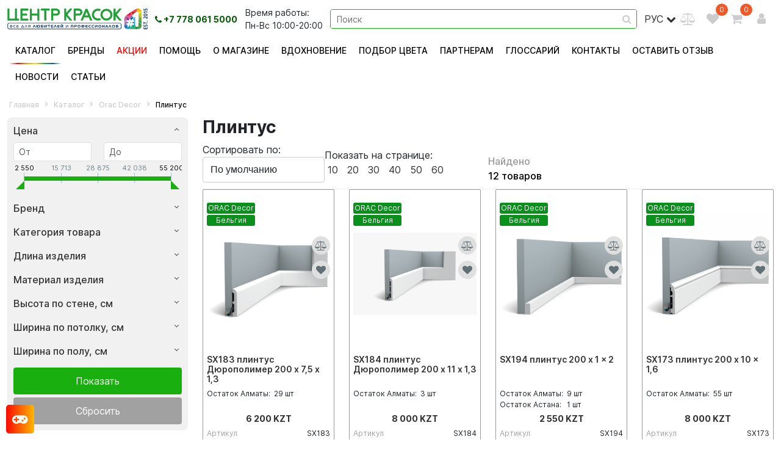

--- FILE ---
content_type: text/html; charset=UTF-8
request_url: https://centr-krasok.kz/catalog/plintus_1/
body_size: 30384
content:
<!DOCTYPE html><html xml:lang="ru" lang="ru"><head><title>Плинтус</title><!-- Google Tag Manager --><!-- End Google Tag Manager --><!-- Yandex.Metrika counter --><!-- /Yandex.Metrika counter --><script type="application/ld+json">
		{
			"@context" : "https://schema.org",
			"@type" : "WebSite",
			"name" : "ᐉ Центр Красок #1 Интернет-магазин строительных красок в Алматы",
			"url" : "https://centr-krasok.kz/"
		}
	</script><!-- Meta Pixel Code --><!-- End Meta Pixel Code --><meta http-equiv="X-UA-Compatible" content="IE=edge"><meta name="viewport" content="initial-scale=1.0, maximum-scale=2.0, width=device-width"><meta property="og:title" content="Центр красок #1"><meta property="og:description" content="Краски, инструменты и многое другое для любителей и профессионалов!"><meta property="og:image" content="https://centr-krasok.kz/favicon.png"><meta property="og:image:width" content="48"><meta property="og:image:height" content="48"><meta property="og:type" content="website"><meta property="og:url" content="https://centr-krasok.kz/"><!-- Google Merchant --><meta name="google-site-verification" content="wK1vHmAtYLNK75PJw3i9cv3QHCh0BSpN8JfubCEYEbg"><link rel="shortcut icon" href="/favicon.png" type="image/png"><meta http-equiv="Content-Type" content="text/html; charset=UTF-8" /><meta name="robots" content="index, follow" /><meta name="keywords" content="orac decor, орак декор, бренд, декоративная, лепнина, элементы, карнизы, молдинги, дюраполимер, стеновые, панели, 3d, дверные, панели, колонны, пилястры, потолочные, плитки, розетки, фронтоны, purotouch, duropolymer, клеи, инструменты, угловой, шпатлевки, монтажные, стыковочный, профили, скрытого, освещения, стусло" /><meta name="description" content="Центр Красок #1 предлагает купить универсальные краски и эмали, созданные для разнообразных поверхностей — от металла и дерева до пластика и бетона. Европейские производители брендов Dulux, Marshall, Pinotex, Hammerite гарантируют всестороннюю защиту вашего жилища от внешних воздействий и сохранение внешней привлекательности на протяжении долгого времени. Широкий ассортимент продукции позволяет удовлетворить любой спрос покупателя при первом посещении магазина." /><script data-skip-moving="true">(function(w, d, n) {var cl = "bx-core";var ht = d.documentElement;var htc = ht ? ht.className : undefined;if (htc === undefined || htc.indexOf(cl) !== -1){return;}var ua = n.userAgent;if (/(iPad;)|(iPhone;)/i.test(ua)){cl += " bx-ios";}else if (/Windows/i.test(ua)){cl += ' bx-win';}else if (/Macintosh/i.test(ua)){cl += " bx-mac";}else if (/Linux/i.test(ua) && !/Android/i.test(ua)){cl += " bx-linux";}else if (/Android/i.test(ua)){cl += " bx-android";}cl += (/(ipad|iphone|android|mobile|touch)/i.test(ua) ? " bx-touch" : " bx-no-touch");cl += w.devicePixelRatio && w.devicePixelRatio >= 2? " bx-retina": " bx-no-retina";if (/AppleWebKit/.test(ua)){cl += " bx-chrome";}else if (/Opera/.test(ua)){cl += " bx-opera";}else if (/Firefox/.test(ua)){cl += " bx-firefox";}ht.className = htc ? htc + " " + cl : cl;})(window, document, navigator);</script><link href="/bitrix/js/ui/bootstrap4/css/bootstrap.css?1674206382182028" type="text/css"  rel="stylesheet" /><link href="/bitrix/js/ui/design-tokens/dist/ui.design-tokens.css?171897094526358" type="text/css"  rel="stylesheet" /><link href="/bitrix/js/ui/fonts/opensans/ui.font.opensans.css?16742063822555" type="text/css"  rel="stylesheet" /><link href="/bitrix/js/main/popup/dist/main.popup.bundle.css?175085435431694" type="text/css"  rel="stylesheet" /><link href="/bitrix/cache/css/s9/center_krasok/page_53edf4fc7740aabfc618b92fc21348ca/page_53edf4fc7740aabfc618b92fc21348ca_v1.css?176751459451838" type="text/css"  rel="stylesheet" /><link href="/bitrix/cache/css/s9/center_krasok/template_73074faf2dab6b1136a41f99840c34de/template_73074faf2dab6b1136a41f99840c34de_v1.css?1767514542390710" type="text/css"  data-template-style="true" rel="stylesheet" /><script type="extension/settings" data-extension="currency.currency-core">{"region":"kz"}</script></head><body ><!-- Google Tag Manager (noscript) --><noscript><iframe src="https://www.googletagmanager.com/ns.html?id=GTM-PMKMQ4MD"
	height="0" width="0" style="display:none;visibility:hidden"></iframe></noscript><!-- End Google Tag Manager (noscript) --><noscript><img height="1" width="1" style="display:none"
	src="https://www.facebook.com/tr?id=1069834894022941&ev=PageView&noscript=1"
	/></noscript><noscript><div><img src="https://mc.yandex.ru/watch/95960361" style="position:absolute; left:-9999px;" alt=""></div></noscript><div id="panel"></div><!--'start_frame_cache_GydHei'--><!--'end_frame_cache_GydHei'--><div class="bx-wrapper" id="bx_eshop_wrap"><header class="header"><div class="container-fluid"><div class="header_content"><a class="header_logo" href="/"><picture><source media="(max-width:991px)" srcset="/local/templates/center_krasok/images/logo/line_logo.svg"><img src="/local/templates/center_krasok/images/logo/line_logo.svg" alt="Центр Красок#1" width="230"></picture></a><div class="header_phone"><a class="header_phone_number" href="tel:+77018775000"><i class="fa fa-phone"></i> <span>+7 778 061 5000</span></a></div><div class="header_worktime"><span class="header_worktime_title">Время работы:</span><span class="header_worktime_schedule">Пн-Вс 10:00-20:00</span></div><div class="header_language-mobile"><div class="language language-header"><div class="language-current-container"><div class="language-current">РУС</div><i class="fa fa-chevron-down"></i></div><div class="language-list-container closed"><div class="language-list"><div class="language-list-item" data-text="РУС" data-google-lang="ru">Русский</div><div class="language-list-item" data-text="ҚАЗ" data-google-lang="kk">Қазақша</div><div class="language-list-item" data-text="ENG" data-google-lang="en">English</div></div></div></div></div><div class="header_search" id="search"><form action="/catalog/"><input id="title-search-input"
				placeholder="Поиск"
				type="text"
				name="q"
				value=""
				size="40"
				maxlength="50"
				autocomplete="off"
				required><button name="s" type="submit" value="Поиск" aria-label="Search Button"><i class="fa fa-search" aria-hidden="true"></i></button></form></div><div class="header_scanner"><a class="header_scanner-link" href="/barcode-scanner/"><i class="bi bi-upc-scan"></i></a></div><ul class="header_nav"><li class="header_nav_item nav_item_home"><a href="/" class="header_nav_item_link"><svg width="20" height="20" viewBox="0 0 20 20" fill="none" xmlns="http://www.w3.org/2000/svg"><path fill-rule="evenodd" clip-rule="evenodd" d="M11.8646 15.8205V11.292H8.1354V15.8205V18H6.0494C4.35616 18 2.96257 16.6652 2.96253 14.9938V8.26369L1.7889 9.14997C1.30267 9.51688 0.604991 9.42741 0.230704 8.95074C-0.143405 8.47387 -0.0530403 7.78962 0.432965 7.42253L8.10934 1.62978C9.2221 0.790074 10.7779 0.790074 11.8907 1.62978L19.567 7.42253C20.053 7.78962 20.1434 8.47387 19.7693 8.95074C19.395 9.42741 18.6973 9.51688 18.2111 9.14997L17.0375 8.26369V14.9938C17.0374 16.6652 15.6438 18 13.9506 18H11.8646V15.8205Z" fill="black"/></svg><span>Главная</span></a></li><li class="header_nav_item nav_item_catalog"><a href="/catalog/" class="header_nav_item_link"><svg width="20" height="20" viewBox="0 0 20 20" fill="none" xmlns="http://www.w3.org/2000/svg"><path d="M6.28501 2H4.73129C2.94041 2 2 2.94042 2 4.72313V6.27687C2 8.05958 2.94041 9 4.72311 9H6.27684C8.05953 9 8.99995 8.05958 8.99995 6.27687V4.72313C9.00812 2.94042 8.06771 2 6.28501 2Z" fill="black"/><path d="M15.2769 2H13.7231C11.9404 2 11 2.94042 11 4.72313V6.27687C11 8.05958 11.9404 9 13.7231 9H15.2769C17.0596 9 18 8.05958 18 6.27687V4.72313C18 2.94042 17.0596 2 15.2769 2Z" fill="black"/><path d="M15.2769 11H13.7231C11.9404 11 11 11.9404 11 13.7231V15.2769C11 17.0596 11.9404 18 13.7231 18H15.2769C17.0596 18 18 17.0596 18 15.2769V13.7231C18 11.9404 17.0596 11 15.2769 11Z" fill="black"/><path d="M6.28501 11H4.73129C2.94041 11 2 11.9393 2 13.72V15.2719C2 17.0607 2.94041 18 4.72311 18H6.27684C8.05953 18 8.99995 17.0607 8.99995 15.28V13.7281C9.00812 11.9393 8.06771 11 6.28501 11Z" fill="black"/></svg><span>Каталог</span></a></li><li class="header_nav_item nav_item_language"><div class="language language-header"><div class="language-current-container"><div class="language-current">РУС</div><i class="fa fa-chevron-down"></i></div><div class="language-list-container closed"><div class="language-list"><div class="language-list-item" data-text="РУС" data-google-lang="ru">Русский</div><div class="language-list-item" data-text="ҚАЗ" data-google-lang="kk">Қазақша</div><div class="language-list-item" data-text="ENG" data-google-lang="en">English</div></div></div></div></li><li class="header_nav_item nav_item_compare"><a class="header_nav_item_link" href="/catalog/compare.php?action=#ACTION_CODE#" aria-label="Compare Icon"><i class="fa fa-balance-scale" aria-hidden="true"></i></a></li><li class="header_nav_item nav_item_wishcount"><a class="header_nav_item_link" href="/favourites/" aria-label="Favourites Icon"><i class="fa fa-heart"></i></a><span class="header_nav_item_link_count" id="wishcount">0</span></li><li class="header_nav_item nav_item_basket"><div id="bx_basketFKauiI" class="small_basket bx-basket bx-opener"><!--'start_frame_cache_bx_basketFKauiI'--><a class="header_nav_item_link" href="/personal/cart/"><i class="fa fa-shopping-cart"></i><span class="header_nav_item_link_count basket-count">0</span><span>Корзина</span></a><!--'end_frame_cache_bx_basketFKauiI'--></div>						</li><li class="header_nav_item nav_item_profile"><a class="header_nav_item_link" href="/auth/" aria-label="Personal Icon"><i class="fa fa-user" aria-hidden="true"></i><span>Профиль</span></a></li></ul></div></div><!--'start_frame_cache_LkGdQn'--><button class="header_catalog_menu_opener" title="Меню"><span></span><span></span><span></span></button><div id="city-popup" style="display: none;" class="city-popup-overlay"><div class="city-popup"><div class="city-popup-text">Ваш город Алматы?</div><div class="city-popup-buttons"><button id="confirm-city" class="popup-btn">Да</button><button id="change-city" class="popup-btn">Нет, выбрать другой</button></div></div></div><nav class="header_catalog_menu"><div class="city-selector-wrap"><label for="city">Выберите город:</label><div class="city-selector" id="city-selector"><span class="selected-city" id="selected-city">не выбран</span><div class="city-list" id="city-list"><input type="text" id="city-search" placeholder="Поиск города..."><ul id="city-options"><li class="city-option" data-city="Актау">Актау</li><li class="city-option" data-city="Актобе">Актобе</li><li class="city-option" data-city="Алматы">Алматы</li><li class="city-option" data-city="Астана">Астана</li><li class="city-option" data-city="Атырау">Атырау</li><li class="city-option" data-city="Жанаозен">Жанаозен</li><li class="city-option" data-city="Жезказган">Жезказган</li><li class="city-option" data-city="Караганды">Караганды</li><li class="city-option" data-city="Кокшетау">Кокшетау</li><li class="city-option" data-city="Конаев">Конаев</li><li class="city-option" data-city="Костанай">Костанай</li><li class="city-option" data-city="Кызылорда">Кызылорда</li><li class="city-option" data-city="Павлодар">Павлодар</li><li class="city-option" data-city="Петропавловск">Петропавловск</li><li class="city-option" data-city="Семей">Семей</li><li class="city-option" data-city="Талдыкорган">Талдыкорган</li><li class="city-option" data-city="Тараз">Тараз</li><li class="city-option" data-city="Туркестан">Туркестан</li><li class="city-option" data-city="Темиртау">Темиртау</li><li class="city-option" data-city="Уральск">Уральск</li><li class="city-option" data-city="Усть-Каменогорск">Усть-Каменогорск</li><li class="city-option" data-city="Шымкент">Шымкент</li><li class="city-option" data-city="Экибастуз">Экибастуз</li></ul></div></div></div><ul class="header_catalog_menu_lvl_1_list"><li class="header_catalog_menu_lvl_1_item header_catalog_menu_lvl_1_item_selected"><a href="/catalog/" class="header_catalog_menu_lvl_1_link">Каталог</a><button type="button" class="header_catalog_menu_lvl_2_opener js-mobile-menu-lvl2-toggle"><i class="fa fa-chevron-down"></i></button><ul class="header_catalog_menu_lvl_2_list"><li class="header_catalog_menu_lvl_2_item"><a href="/catalog/antiseptiki-i-propitki/" class="header_catalog_menu_lvl_2_link">Антисептики и пропитки</a><ul class="header_catalog_menu_lvl_3_list"><li class="header_catalog_menu_lvl_3_item"><a href="/catalog/vlagozashchitnye_propitki/" class="header_catalog_menu_lvl_3_link">Влагозащитные пропитки</a></li></ul></li><li class="header_catalog_menu_lvl_2_item"><a href="/catalog/gruntovka/" class="header_catalog_menu_lvl_2_link">Грунтовка</a><ul class="header_catalog_menu_lvl_3_list"><li class="header_catalog_menu_lvl_3_item"><a href="/catalog/grunt_kraska/" class="header_catalog_menu_lvl_3_link">Грунт краска</a></li><li class="header_catalog_menu_lvl_3_item"><a href="/catalog/grunty_oikos/" class="header_catalog_menu_lvl_3_link">Грунты oikos</a></li><li class="header_catalog_menu_lvl_3_item"><a href="/catalog/dlya_mineralnykh_poverkhnostey/" class="header_catalog_menu_lvl_3_link">Для минеральных поверхностей</a></li><li class="header_catalog_menu_lvl_3_item"><a href="/catalog/dlya_slozhnykh_poverkhnostey/" class="header_catalog_menu_lvl_3_link">Для сложных поверхностей</a></li><li class="header_catalog_menu_lvl_3_item"><a href="/catalog/interernaya_gruntovka/" class="header_catalog_menu_lvl_3_link">Интерьерная грунтовка</a></li><li class="header_catalog_menu_lvl_3_item"><a href="/catalog/universalnye_1/" class="header_catalog_menu_lvl_3_link">Универсальные</a></li><li class="header_catalog_menu_lvl_3_item"><a href="/catalog/fasadnye_1/" class="header_catalog_menu_lvl_3_link">Фасадные</a></li></ul></li><li class="header_catalog_menu_lvl_2_item"><a href="/catalog/dekorativnaya-lepnina/" class="header_catalog_menu_lvl_2_link">Декоративная лепнина</a></li><li class="header_catalog_menu_lvl_2_item"><a href="/catalog/zashchitnye-sostavy-center/" class="header_catalog_menu_lvl_2_link">Защитные составы</a><ul class="header_catalog_menu_lvl_3_list"><li class="header_catalog_menu_lvl_3_item"><a href="/catalog/vosk_1/" class="header_catalog_menu_lvl_3_link">Воск</a></li><li class="header_catalog_menu_lvl_3_item"><a href="/catalog/dobavki_1/" class="header_catalog_menu_lvl_3_link">Добавки</a></li><li class="header_catalog_menu_lvl_3_item"><a href="/catalog/lessiruyushchee_pokrytie/" class="header_catalog_menu_lvl_3_link">Лессирующее покрытие</a></li></ul></li><li class="header_catalog_menu_lvl_2_item"><a href="/catalog/interiernye-kraski/" class="header_catalog_menu_lvl_2_link">Интерьерные краски</a><ul class="header_catalog_menu_lvl_3_list"><li class="header_catalog_menu_lvl_3_item"><a href="/catalog/vodoemulsionnye_kraski_dlya_vnutrennikh_rabot_bazy_pod_kolerovku/" class="header_catalog_menu_lvl_3_link">Водоэмульсионные краски для внутренних работ (базы под колеровку)</a></li><li class="header_catalog_menu_lvl_3_item"><a href="/catalog/vodoemulsionnye_kraski_dlya_vnutrennikh_rabot_belye/" class="header_catalog_menu_lvl_3_link">Водоэмульсионные краски для внутренних работ (белые)</a></li><li class="header_catalog_menu_lvl_3_item"><a href="/catalog/dlya_gostinykh_i_ofisov/" class="header_catalog_menu_lvl_3_link">Для гостиных и офисов</a></li><li class="header_catalog_menu_lvl_3_item"><a href="/catalog/dlya_detskoy/" class="header_catalog_menu_lvl_3_link">Для детской</a></li><li class="header_catalog_menu_lvl_3_item"><a href="/catalog/dlya_kukhni_i_vannoy/" class="header_catalog_menu_lvl_3_link">Для кухни и ванной</a></li><li class="header_catalog_menu_lvl_3_item"><a href="/catalog/interernye_1/" class="header_catalog_menu_lvl_3_link">Интерьерные</a></li><li class="header_catalog_menu_lvl_3_item"><a href="/catalog/kraska_dulux_bc/" class="header_catalog_menu_lvl_3_link">Краска Dulux BC</a></li><li class="header_catalog_menu_lvl_3_item"><a href="/catalog/kraska_dulux_bw/" class="header_catalog_menu_lvl_3_link">Краска Dulux BW</a></li></ul></li><li class="header_catalog_menu_lvl_2_item"><a href="/catalog/klei-i-germetiki/" class="header_catalog_menu_lvl_2_link">Клеи и герметики</a><ul class="header_catalog_menu_lvl_3_list"><li class="header_catalog_menu_lvl_3_item"><a href="/catalog/kley_oboynyy/" class="header_catalog_menu_lvl_3_link">Клей обойный</a></li><li class="header_catalog_menu_lvl_3_item"><a href="/catalog/seriya_home/" class="header_catalog_menu_lvl_3_link">СЕРИЯ HOME</a></li></ul></li><li class="header_catalog_menu_lvl_2_item"><a href="/catalog/kraski-po-derevu/" class="header_catalog_menu_lvl_2_link">Краски по дереву</a><ul class="header_catalog_menu_lvl_3_list"><li class="header_catalog_menu_lvl_3_item"><a href="/catalog/dlya_mebeli_i_dereva/" class="header_catalog_menu_lvl_3_link">Для мебели и дерева</a></li><li class="header_catalog_menu_lvl_3_item"><a href="/catalog/dlya_okon_i_dverey/" class="header_catalog_menu_lvl_3_link">Для окон и дверей</a></li><li class="header_catalog_menu_lvl_3_item"><a href="/catalog/dlya_pola_i_lestnits/" class="header_catalog_menu_lvl_3_link">Для пола и лестниц</a></li></ul></li><li class="header_catalog_menu_lvl_2_item"><a href="/catalog/kraski-po-metallu/" class="header_catalog_menu_lvl_2_link">Краски по металлу</a><ul class="header_catalog_menu_lvl_3_list"><li class="header_catalog_menu_lvl_3_item"><a href="/catalog/gladkaya_kraska_2/" class="header_catalog_menu_lvl_3_link">Гладкая краска</a></li><li class="header_catalog_menu_lvl_3_item"><a href="/catalog/polumatovaya_kraska_2/" class="header_catalog_menu_lvl_3_link">Интерьерная полуматовая краска по металлу</a></li><li class="header_catalog_menu_lvl_3_item"><a href="/catalog/molotkovaya_kraska_2/" class="header_catalog_menu_lvl_3_link">Молотковая краска по металлу</a></li></ul></li><li class="header_catalog_menu_lvl_2_item"><a href="/catalog/kraski-universalnye/" class="header_catalog_menu_lvl_2_link">Краски универсальные</a><ul class="header_catalog_menu_lvl_3_list"><li class="header_catalog_menu_lvl_3_item"><a href="/catalog/alkidnye_emali/" class="header_catalog_menu_lvl_3_link">Алкидные эмали</a></li><li class="header_catalog_menu_lvl_3_item"><a href="/catalog/dekorativnye_kraski/" class="header_catalog_menu_lvl_3_link">Декоративные краски</a></li><li class="header_catalog_menu_lvl_3_item"><a href="/catalog/dlya_sten_i_potolkov/" class="header_catalog_menu_lvl_3_link">Для стен и потолков</a></li></ul></li><li class="header_catalog_menu_lvl_2_item"><a href="/catalog/kraski-universalnye-aerozolnye/" class="header_catalog_menu_lvl_2_link">Краски универсальные аэрозольные</a><ul class="header_catalog_menu_lvl_3_list"><li class="header_catalog_menu_lvl_3_item"><a href="/catalog/spetsialnye_remontnye/" class="header_catalog_menu_lvl_3_link">Специальные ремонтные</a></li><li class="header_catalog_menu_lvl_3_item"><a href="/catalog/emal_termostoykaya/" class="header_catalog_menu_lvl_3_link">Эмаль термостойкая</a></li><li class="header_catalog_menu_lvl_3_item"><a href="/catalog/emal_universalnaya_metallik_2/" class="header_catalog_menu_lvl_3_link">Эмаль универсальная металлик</a></li></ul></li><li class="header_catalog_menu_lvl_2_item"><a href="/catalog/kraskopult/" class="header_catalog_menu_lvl_2_link">Краскопульт</a><ul class="header_catalog_menu_lvl_3_list"><li class="header_catalog_menu_lvl_3_item"><a href="/catalog/v_dopolnenie/" class="header_catalog_menu_lvl_3_link">В дополнение</a></li><li class="header_catalog_menu_lvl_3_item"><a href="/catalog/kraskopult_ruchnoy/" class="header_catalog_menu_lvl_3_link">Краскопульт ручной</a></li><li class="header_catalog_menu_lvl_3_item"><a href="/catalog/kraskopult_elektricheskiy/" class="header_catalog_menu_lvl_3_link">Краскопульт электрический</a></li><li class="header_catalog_menu_lvl_3_item"><a href="/catalog/raspylitel_1/" class="header_catalog_menu_lvl_3_link">Распылитель</a></li><li class="header_catalog_menu_lvl_3_item"><a href="/catalog/termofen_1/" class="header_catalog_menu_lvl_3_link">Термофен</a></li></ul></li><li class="header_catalog_menu_lvl_2_item"><a href="/catalog/laki-i-masla/" class="header_catalog_menu_lvl_2_link">Лаки и масла</a><ul class="header_catalog_menu_lvl_3_list"><li class="header_catalog_menu_lvl_3_item"><a href="/catalog/vodnye_laki/" class="header_catalog_menu_lvl_3_link">Водные лаки</a></li><li class="header_catalog_menu_lvl_3_item"><a href="/catalog/laki_dlya_polov/" class="header_catalog_menu_lvl_3_link">Лаки для полов</a></li><li class="header_catalog_menu_lvl_3_item"><a href="/catalog/laki_dlya_sten_i_potolkov/" class="header_catalog_menu_lvl_3_link">Лаки для стен и потолков</a></li><li class="header_catalog_menu_lvl_3_item"><a href="/catalog/laki_i_propitki_dlya_drevesiny/" class="header_catalog_menu_lvl_3_link">Лаки и пропитки для древесины</a></li><li class="header_catalog_menu_lvl_3_item"><a href="/catalog/universalnye_laki_i_masla/" class="header_catalog_menu_lvl_3_link">Универсальные лаки и масла</a></li></ul></li><li class="header_catalog_menu_lvl_2_item"><a href="/catalog/mshi/" class="header_catalog_menu_lvl_2_link">Малярные инструменты</a><ul class="header_catalog_menu_lvl_3_list"><li class="header_catalog_menu_lvl_3_item"><a href="/catalog/bumaga_nazhdachnaya_1/" class="header_catalog_menu_lvl_3_link">Бумага наждачная</a></li><li class="header_catalog_menu_lvl_3_item"><a href="/catalog/valiki_i_roliki_2/" class="header_catalog_menu_lvl_3_link">Валики, ролики, ручки, рукоятки</a></li><li class="header_catalog_menu_lvl_3_item"><a href="/catalog/vedra/" class="header_catalog_menu_lvl_3_link">Ведра</a></li><li class="header_catalog_menu_lvl_3_item"><a href="/catalog/zashchitnye_sredstva_1/" class="header_catalog_menu_lvl_3_link">Защитные средства при производстве строительных работ</a></li><li class="header_catalog_menu_lvl_3_item"><a href="/catalog/izolenta_i_skotch/" class="header_catalog_menu_lvl_3_link">Изолента и скотч</a></li><li class="header_catalog_menu_lvl_3_item"><a href="/catalog/kelma_shpatel_2/" class="header_catalog_menu_lvl_3_link">Кельма (шпатель)</a></li><li class="header_catalog_menu_lvl_3_item"><a href="/catalog/kisti_i_gubki/" class="header_catalog_menu_lvl_3_link">Кисти и губки</a></li><li class="header_catalog_menu_lvl_3_item"><a href="/catalog/lenty_malyarnye/" class="header_catalog_menu_lvl_3_link">Ленты малярные</a></li><li class="header_catalog_menu_lvl_3_item"><a href="/catalog/nabory_dlya_malyarnykh_rabot/" class="header_catalog_menu_lvl_3_link">Наборы для малярных работ</a></li><li class="header_catalog_menu_lvl_3_item"><a href="/catalog/rezhushchie_instrumenty/" class="header_catalog_menu_lvl_3_link">Режущие инструменты</a></li></ul></li><li class="header_catalog_menu_lvl_2_item"><a href="/catalog/montazhnye_peny/" class="header_catalog_menu_lvl_2_link">Монтажные пены</a></li><li class="header_catalog_menu_lvl_2_item"><a href="/catalog/oboi-center/" class="header_catalog_menu_lvl_2_link">Обои под покраску</a><ul class="header_catalog_menu_lvl_3_list"><li class="header_catalog_menu_lvl_3_item"><a href="/catalog/patent_decor/" class="header_catalog_menu_lvl_3_link">Новый стиль  обоев под покраску Patent decor</a></li><li class="header_catalog_menu_lvl_3_item"><a href="/catalog/bezfakturnye_pod_pokrasku/" class="header_catalog_menu_lvl_3_link">Обои безфактурные под покраску</a></li></ul></li><li class="header_catalog_menu_lvl_2_item"><a href="/catalog/rastvoriteli-i-ochistiteli/" class="header_catalog_menu_lvl_2_link">Растворители и очистители</a><ul class="header_catalog_menu_lvl_3_list"><li class="header_catalog_menu_lvl_3_item"><a href="/catalog/rastvoriteli_i_sredstva_dlya_ochistki/" class="header_catalog_menu_lvl_3_link">Растворители и средства для очистки</a></li></ul></li><li class="header_catalog_menu_lvl_2_item"><a href="/catalog/fakturnye-kraski/" class="header_catalog_menu_lvl_2_link">Фактурные краски</a><ul class="header_catalog_menu_lvl_3_list"><li class="header_catalog_menu_lvl_3_item"><a href="/catalog/dekorativnoe_pokrytie_dlya_sten/" class="header_catalog_menu_lvl_3_link">Декоративное покрытие для стен</a></li></ul></li><li class="header_catalog_menu_lvl_2_item"><a href="/catalog/fasadnye-kraski/" class="header_catalog_menu_lvl_2_link">Фасадные краски</a></li><li class="header_catalog_menu_lvl_2_item"><a href="/catalog/shpatlevki/" class="header_catalog_menu_lvl_2_link">Шпатлевки</a><ul class="header_catalog_menu_lvl_3_list"><li class="header_catalog_menu_lvl_3_item"><a href="/catalog/finishnye_1/" class="header_catalog_menu_lvl_3_link">Финишные</a></li></ul></li><li class="header_catalog_menu_lvl_2_item"><a href="/catalog/shtukaturki/" class="header_catalog_menu_lvl_2_link">Штукатурки</a><ul class="header_catalog_menu_lvl_3_list"><li class="header_catalog_menu_lvl_3_item"><a href="/catalog/shtukaturki_dekorativnye/" class="header_catalog_menu_lvl_3_link">Штукатурки декоративные</a></li></ul></li></ul></li><li class="header_catalog_menu_lvl_1_item"><a href="/brands/" class="header_catalog_menu_lvl_1_link">Бренды</a></li><li class="header_catalog_menu_lvl_1_item"><a href="/promotions/" class="header_catalog_menu_lvl_1_link">Акции</a></li><li class="header_catalog_menu_lvl_1_item"><a href="/about/howto/" class="header_catalog_menu_lvl_1_link">Помощь</a></li><li class="header_catalog_menu_lvl_1_item"><a href="/about/" class="header_catalog_menu_lvl_1_link">О магазине</a></li><li class="header_catalog_menu_lvl_1_item"><a href="/colors/red/" class="header_catalog_menu_lvl_1_link">Вдохновение</a><button type="button" class="header_catalog_menu_lvl_2_opener js-mobile-menu-lvl2-toggle"><i class="fa fa-chevron-down"></i></button><ul class="header_catalog_menu_lvl_2_list"><li class="header_catalog_menu_lvl_2_item"><a href="/colors/psychotype/" class="header_catalog_menu_lvl_2_link">Цвета по психотипу</a></li></ul></li><li class="header_catalog_menu_lvl_1_item"><a href="/tinting/" class="header_catalog_menu_lvl_1_link">Подбор цвета</a></li><li class="header_catalog_menu_lvl_1_item"><a href="/partners/" class="header_catalog_menu_lvl_1_link">Партнерам</a><button type="button" class="header_catalog_menu_lvl_2_opener js-mobile-menu-lvl2-toggle"><i class="fa fa-chevron-down"></i></button><ul class="header_catalog_menu_lvl_2_list"><li class="header_catalog_menu_lvl_2_item"><a href="/designers/" class="header_catalog_menu_lvl_2_link">Дизайнерам</a></li><li class="header_catalog_menu_lvl_2_item"><a href="/for_builders/" class="header_catalog_menu_lvl_2_link">Строителям</a></li></ul></li><li class="header_catalog_menu_lvl_1_item"><a href="/useful/" class="header_catalog_menu_lvl_1_link">Глоссарий</a></li><li class="header_catalog_menu_lvl_1_item"><a href="/about/contacts/" class="header_catalog_menu_lvl_1_link">Контакты</a></li><li class="header_catalog_menu_lvl_1_item"><a href="/feedbacks/" class="header_catalog_menu_lvl_1_link">Оставить отзыв</a></li><li class="header_catalog_menu_lvl_1_item"><a href="/news/" class="header_catalog_menu_lvl_1_link">Новости</a></li><li class="header_catalog_menu_lvl_1_item"><a href="/articles/" class="header_catalog_menu_lvl_1_link">Статьи</a></li></ul><div class="header_catalog_menu-scanner"><a class="header_catalog_menu-scanner-link" href="/barcode-scanner/"><i class="bi bi-upc-scan"></i> Сканер штрихкода</a></div></nav><!--'end_frame_cache_LkGdQn'--></header><div class="bx-breadcrumb" itemprop="http://schema.org/breadcrumb" itemscope itemtype="http://schema.org/BreadcrumbList"><div class="bx-breadcrumb-item" id="bx_breadcrumb_0" itemprop="itemListElement" itemscope itemtype="http://schema.org/ListItem"><a class="bx-breadcrumb-item-link" href="/" title="Главная" itemprop="item"><span class="bx-breadcrumb-item-text" itemprop="name">Главная</span></a><meta itemprop="position" content="1" /></div><i class="bx-breadcrumb-item-angle fa fa-angle-right"></i><div class="bx-breadcrumb-item" id="bx_breadcrumb_1" itemprop="itemListElement" itemscope itemtype="http://schema.org/ListItem"><a class="bx-breadcrumb-item-link" href="/catalog/" title="Каталог" itemprop="item"><span class="bx-breadcrumb-item-text" itemprop="name">Каталог</span></a><meta itemprop="position" content="2" /></div><i class="bx-breadcrumb-item-angle fa fa-angle-right"></i><div class="bx-breadcrumb-item" id="bx_breadcrumb_2" itemprop="itemListElement" itemscope itemtype="http://schema.org/ListItem"><a class="bx-breadcrumb-item-link" href="/catalog/orac_decor/" title="Orac Decor" itemprop="item"><span class="bx-breadcrumb-item-text" itemprop="name">Orac Decor</span></a><meta itemprop="position" content="3" /></div><i class="bx-breadcrumb-item-angle fa fa-angle-right"></i><div class="bx-breadcrumb-item"><span class="bx-breadcrumb-item-text">Плинтус</span></div></div><div class="workarea"><div class="b-page_newyear mobile-newyear"></div><div class="container-fluid bx-content-section"><div class="row"><div class="sidebar-block-wrap col-md-3 col-sm-4 col-sm-push-8 col-md-push-9"><h1 class="catalog_section_title mobile-section-title">Плинтус</h1><div class="bx-sidebar-block"><button type="button" class="smart-filter-open-button js_smart_filter_toggle"><svg width="20" height="20" viewBox="0 0 20 20" fill="none" xmlns="http://www.w3.org/2000/svg"><path d="M2 4.37307C2 2.51017 3.38193 1 5.08663 1H14.9638C16.6406 1 18 2.48552 18 4.318C18 5.29399 17.6068 6.22048 16.925 6.85092L13.7958 9.7444C12.7978 10.6672 12.2222 12.0234 12.2222 13.4521V15.1817C12.2222 16.0364 11.848 16.8394 11.2155 17.3421L9.48996 18.7135C8.59241 19.4269 7.33333 18.7262 7.33333 17.5134V13.336C7.33333 11.9746 6.81046 10.6757 5.89211 9.75574L3.00092 6.85954C2.36313 6.22065 2 5.31856 2 4.37307Z" fill="black"/></svg><span>Фильтры</span></button><div class="smart-filter"><form name="arrFilter_form" action="/catalog/plintus_1/" method="get" class="smart-filter-form"><div class="row"><div class="col-12 mb-2 smart-filter-parameters-box bx-active"><div class="smart-filter-parameters-box-title" onclick="smartFilter.hideFilterProps(this)"><span class="smart-filter-container-modef"></span><span class="smart-filter-parameters-box-title-text">Цена</span><span data-role="prop_angle" class="smart-filter-angle smart-filter-angle-up"><span  class="smart-filter-angles"></span></span></div><div class="smart-filter-block" data-role="bx_filter_block"><div class="smart-filter-parameters-box-container"><div class="smart-filter-input-group-number"><div class="d-flex justify-content-between"><div class="form-group" style="width: calc(50% - 10px);"><div class="smart-filter-input-container"><input
													class="min-price form-control form-control-sm"
													type="number"
													name="arrFilter_P30_MIN"
													id="arrFilter_P30_MIN"
													value=""
													size="5"
													placeholder="От"
													onkeyup="smartFilter.keyup(this)"
												/></div></div><div class="form-group" style="width: calc(50% - 10px);"><div class="smart-filter-input-container"><input
													class="max-price form-control form-control-sm"
													type="number"
													name="arrFilter_P30_MAX"
													id="arrFilter_P30_MAX"
													value=""
													size="5"
													placeholder="До"
													onkeyup="smartFilter.keyup(this)"
												/></div></div></div><div class="smart-filter-slider-track-container"><div class="smart-filter-slider-track" id="drag_track_34173cb38f07f89ddbebc2ac9128303f"><div class="smart-filter-slider-ruler p1"><span>2 550</span></div><div class="smart-filter-slider-ruler p2"><span>15 713</span></div><div class="smart-filter-slider-ruler p3"><span>28 875</span></div><div class="smart-filter-slider-ruler p4"><span>42 038</span></div><div class="smart-filter-slider-ruler p5"><span>55 200</span></div><div class="smart-filter-slider-price-bar-vd" style="left: 0;right: 0;" id="colorUnavailableActive_34173cb38f07f89ddbebc2ac9128303f"></div><div class="smart-filter-slider-price-bar-vn" style="left: 0;right: 0;" id="colorAvailableInactive_34173cb38f07f89ddbebc2ac9128303f"></div><div class="smart-filter-slider-price-bar-v"  style="left: 0;right: 0;" id="colorAvailableActive_34173cb38f07f89ddbebc2ac9128303f"></div><div class="smart-filter-slider-range" id="drag_tracker_34173cb38f07f89ddbebc2ac9128303f"  style="left: 0; right: 0;"><a class="smart-filter-slider-handle left"  style="left:0;" href="javascript:void(0)" id="left_slider_34173cb38f07f89ddbebc2ac9128303f"></a><a class="smart-filter-slider-handle right" style="right:0;" href="javascript:void(0)" id="right_slider_34173cb38f07f89ddbebc2ac9128303f"></a></div></div></div></div></div></div></div><div data-code="BREND" class="col-lg-12 mb-2 smart-filter-parameters-box "><div class="smart-filter-parameters-box-title" onclick="smartFilter.hideFilterProps(this)"><span class="smart-filter-container-modef"></span><span class="smart-filter-parameters-box-title-text">Бренд</span><span data-role="prop_angle" class="smart-filter-angle smart-filter-angle-down"><span  class="smart-filter-angles"></span></span></div><div class="smart-filter-block" data-role="bx_filter_block"><div class="smart-filter-parameters-box-container"><div class="smart-filter-input-group-checkbox-list"><div class="form-group form-check mb-1"><input
												type="checkbox"
												value="Y"
												name="arrFilter_2215_3454558608"
												id="arrFilter_2215_3454558608"
												class="form-check-input"
																																				onclick="smartFilter.click(this)"
											/><label data-role="label_arrFilter_2215_3454558608" class="smart-filter-checkbox-text form-check-label" for="arrFilter_2215_3454558608">
												ORAC Decor&nbsp;(<span data-role="count_arrFilter_2215_3454558608">52</span>)											</label></div></div></div></div></div><div data-code="TIPE_PAINT" class="col-lg-12 mb-2 smart-filter-parameters-box "><div class="smart-filter-parameters-box-title" onclick="smartFilter.hideFilterProps(this)"><span class="smart-filter-container-modef"></span><span class="smart-filter-parameters-box-title-text">Категория товара</span><span data-role="prop_angle" class="smart-filter-angle smart-filter-angle-down"><span  class="smart-filter-angles"></span></span></div><div class="smart-filter-block" data-role="bx_filter_block"><div class="smart-filter-parameters-box-container"><div class="smart-filter-input-group-checkbox-list"><div class="form-group form-check mb-1"><input
												type="checkbox"
												value="Y"
												name="arrFilter_1957_3285817446"
												id="arrFilter_1957_3285817446"
												class="form-check-input"
																																				onclick="smartFilter.click(this)"
											/><label data-role="label_arrFilter_1957_3285817446" class="smart-filter-checkbox-text form-check-label" for="arrFilter_1957_3285817446">
												Плинтус&nbsp;(<span data-role="count_arrFilter_1957_3285817446">52</span>)											</label></div></div></div></div></div><div data-code="DLINA_IZDELIYA" class="col-lg-12 mb-2 smart-filter-parameters-box "><div class="smart-filter-parameters-box-title" onclick="smartFilter.hideFilterProps(this)"><span class="smart-filter-container-modef"></span><span class="smart-filter-parameters-box-title-text">Длина изделия</span><span data-role="prop_angle" class="smart-filter-angle smart-filter-angle-down"><span  class="smart-filter-angles"></span></span></div><div class="smart-filter-block" data-role="bx_filter_block"><div class="smart-filter-parameters-box-container"><div class="smart-filter-input-group-checkbox-list"><div class="form-group form-check mb-1"><input
												type="checkbox"
												value="Y"
												name="arrFilter_2778_4074935137"
												id="arrFilter_2778_4074935137"
												class="form-check-input"
																																				onclick="smartFilter.click(this)"
											/><label data-role="label_arrFilter_2778_4074935137" class="smart-filter-checkbox-text form-check-label" for="arrFilter_2778_4074935137">
												200 см&nbsp;(<span data-role="count_arrFilter_2778_4074935137">14</span>)											</label></div></div></div></div></div><div data-code="MATERIAL_IZDELIYA" class="col-lg-12 mb-2 smart-filter-parameters-box "><div class="smart-filter-parameters-box-title" onclick="smartFilter.hideFilterProps(this)"><span class="smart-filter-container-modef"></span><span class="smart-filter-parameters-box-title-text">Материал изделия</span><span data-role="prop_angle" class="smart-filter-angle smart-filter-angle-down"><span  class="smart-filter-angles"></span></span></div><div class="smart-filter-block" data-role="bx_filter_block"><div class="smart-filter-parameters-box-container"><div class="smart-filter-input-group-checkbox-list"><div class="form-group form-check mb-1"><input
												type="checkbox"
												value="Y"
												name="arrFilter_2814_3692237713"
												id="arrFilter_2814_3692237713"
												class="form-check-input"
																																				onclick="smartFilter.click(this)"
											/><label data-role="label_arrFilter_2814_3692237713" class="smart-filter-checkbox-text form-check-label" for="arrFilter_2814_3692237713">
												Полиуретан&nbsp;(<span data-role="count_arrFilter_2814_3692237713">6</span>)											</label></div><div class="form-group form-check mb-1"><input
												type="checkbox"
												value="Y"
												name="arrFilter_2814_1159348779"
												id="arrFilter_2814_1159348779"
												class="form-check-input"
																																				onclick="smartFilter.click(this)"
											/><label data-role="label_arrFilter_2814_1159348779" class="smart-filter-checkbox-text form-check-label" for="arrFilter_2814_1159348779">
												Дюрополимер&nbsp;(<span data-role="count_arrFilter_2814_1159348779">8</span>)											</label></div></div></div></div></div><div data-code="VYSOTA_PO_STENE_SM" class="col-lg-12 mb-2 smart-filter-parameters-box "><div class="smart-filter-parameters-box-title" onclick="smartFilter.hideFilterProps(this)"><span class="smart-filter-container-modef"></span><span class="smart-filter-parameters-box-title-text">Высота по стене, см</span><span data-role="prop_angle" class="smart-filter-angle smart-filter-angle-down"><span  class="smart-filter-angles"></span></span></div><div class="smart-filter-block" data-role="bx_filter_block"><div class="smart-filter-parameters-box-container"><div class="smart-filter-input-group-checkbox-list"><div class="form-group form-check mb-1"><input
												type="checkbox"
												value="Y"
												name="arrFilter_2817_1183580061"
												id="arrFilter_2817_1183580061"
												class="form-check-input"
																																				onclick="smartFilter.click(this)"
											/><label data-role="label_arrFilter_2817_1183580061" class="smart-filter-checkbox-text form-check-label" for="arrFilter_2817_1183580061">
												10,8 см&nbsp;(<span data-role="count_arrFilter_2817_1183580061">3</span>)											</label></div><div class="form-group form-check mb-1"><input
												type="checkbox"
												value="Y"
												name="arrFilter_2817_3507809972"
												id="arrFilter_2817_3507809972"
												class="form-check-input"
																																				onclick="smartFilter.click(this)"
											/><label data-role="label_arrFilter_2817_3507809972" class="smart-filter-checkbox-text form-check-label" for="arrFilter_2817_3507809972">
												10.8 см&nbsp;(<span data-role="count_arrFilter_2817_3507809972">1</span>)											</label></div><div class="form-group form-check mb-1"><input
												type="checkbox"
												value="Y"
												name="arrFilter_2817_3355768958"
												id="arrFilter_2817_3355768958"
												class="form-check-input"
																																				onclick="smartFilter.click(this)"
											/><label data-role="label_arrFilter_2817_3355768958" class="smart-filter-checkbox-text form-check-label" for="arrFilter_2817_3355768958">
												13,8 см&nbsp;(<span data-role="count_arrFilter_2817_3355768958">4</span>)											</label></div><div class="form-group form-check mb-1"><input
												type="checkbox"
												value="Y"
												name="arrFilter_2817_3267490151"
												id="arrFilter_2817_3267490151"
												class="form-check-input"
																																				onclick="smartFilter.click(this)"
											/><label data-role="label_arrFilter_2817_3267490151" class="smart-filter-checkbox-text form-check-label" for="arrFilter_2817_3267490151">
												14,8 см&nbsp;(<span data-role="count_arrFilter_2817_3267490151">1</span>)											</label></div><div class="form-group form-check mb-1"><input
												type="checkbox"
												value="Y"
												name="arrFilter_2817_1432281166"
												id="arrFilter_2817_1432281166"
												class="form-check-input"
																																				onclick="smartFilter.click(this)"
											/><label data-role="label_arrFilter_2817_1432281166" class="smart-filter-checkbox-text form-check-label" for="arrFilter_2817_1432281166">
												14.8 см&nbsp;(<span data-role="count_arrFilter_2817_1432281166">1</span>)											</label></div><div class="form-group form-check mb-1"><input
												type="checkbox"
												value="Y"
												name="arrFilter_2817_4057545449"
												id="arrFilter_2817_4057545449"
												class="form-check-input"
																																				onclick="smartFilter.click(this)"
											/><label data-role="label_arrFilter_2817_4057545449" class="smart-filter-checkbox-text form-check-label" for="arrFilter_2817_4057545449">
												6,9 см&nbsp;(<span data-role="count_arrFilter_2817_4057545449">1</span>)											</label></div><div class="form-group form-check mb-1"><input
												type="checkbox"
												value="Y"
												name="arrFilter_2817_1030961783"
												id="arrFilter_2817_1030961783"
												class="form-check-input"
																																				onclick="smartFilter.click(this)"
											/><label data-role="label_arrFilter_2817_1030961783" class="smart-filter-checkbox-text form-check-label" for="arrFilter_2817_1030961783">
												7,9 см&nbsp;(<span data-role="count_arrFilter_2817_1030961783">1</span>)											</label></div><div class="form-group form-check mb-1"><input
												type="checkbox"
												value="Y"
												name="arrFilter_2817_687417413"
												id="arrFilter_2817_687417413"
												class="form-check-input"
																																				onclick="smartFilter.click(this)"
											/><label data-role="label_arrFilter_2817_687417413" class="smart-filter-checkbox-text form-check-label" for="arrFilter_2817_687417413">
												9,9 см&nbsp;(<span data-role="count_arrFilter_2817_687417413">2</span>)											</label></div></div></div></div></div><div data-code="SHIRINA_PO_POTOLKU_SM" class="col-lg-12 mb-2 smart-filter-parameters-box "><div class="smart-filter-parameters-box-title" onclick="smartFilter.hideFilterProps(this)"><span class="smart-filter-container-modef"></span><span class="smart-filter-parameters-box-title-text">Ширина по потолку, см</span><span data-role="prop_angle" class="smart-filter-angle smart-filter-angle-down"><span  class="smart-filter-angles"></span></span></div><div class="smart-filter-block" data-role="bx_filter_block"><div class="smart-filter-parameters-box-container"><div class="smart-filter-input-group-checkbox-list"><div class="form-group form-check mb-1"><input
												type="checkbox"
												value="Y"
												name="arrFilter_2818_809558101"
												id="arrFilter_2818_809558101"
												class="form-check-input"
																																				onclick="smartFilter.click(this)"
											/><label data-role="label_arrFilter_2818_809558101" class="smart-filter-checkbox-text form-check-label" for="arrFilter_2818_809558101">
												1,8 см&nbsp;(<span data-role="count_arrFilter_2818_809558101">1</span>)											</label></div></div></div></div></div><div data-code="SHIRINA_PO_POLU_SM" class="col-lg-12 mb-2 smart-filter-parameters-box "><div class="smart-filter-parameters-box-title" onclick="smartFilter.hideFilterProps(this)"><span class="smart-filter-container-modef"></span><span class="smart-filter-parameters-box-title-text">Ширина по полу, см</span><span data-role="prop_angle" class="smart-filter-angle smart-filter-angle-down"><span  class="smart-filter-angles"></span></span></div><div class="smart-filter-block" data-role="bx_filter_block"><div class="smart-filter-parameters-box-container"><div class="smart-filter-input-group-checkbox-list"><div class="form-group form-check mb-1"><input
												type="checkbox"
												value="Y"
												name="arrFilter_2819_1518801046"
												id="arrFilter_2819_1518801046"
												class="form-check-input"
																																				onclick="smartFilter.click(this)"
											/><label data-role="label_arrFilter_2819_1518801046" class="smart-filter-checkbox-text form-check-label" for="arrFilter_2819_1518801046">
												1,3 см&nbsp;(<span data-role="count_arrFilter_2819_1518801046">2</span>)											</label></div><div class="form-group form-check mb-1"><input
												type="checkbox"
												value="Y"
												name="arrFilter_2819_1199710254"
												id="arrFilter_2819_1199710254"
												class="form-check-input"
																																				onclick="smartFilter.click(this)"
											/><label data-role="label_arrFilter_2819_1199710254" class="smart-filter-checkbox-text form-check-label" for="arrFilter_2819_1199710254">
												1,4 см&nbsp;(<span data-role="count_arrFilter_2819_1199710254">1</span>)											</label></div><div class="form-group form-check mb-1"><input
												type="checkbox"
												value="Y"
												name="arrFilter_2819_2363421579"
												id="arrFilter_2819_2363421579"
												class="form-check-input"
																																				onclick="smartFilter.click(this)"
											/><label data-role="label_arrFilter_2819_2363421579" class="smart-filter-checkbox-text form-check-label" for="arrFilter_2819_2363421579">
												1,5 см&nbsp;(<span data-role="count_arrFilter_2819_2363421579">4</span>)											</label></div><div class="form-group form-check mb-1"><input
												type="checkbox"
												value="Y"
												name="arrFilter_2819_3239465600"
												id="arrFilter_2819_3239465600"
												class="form-check-input"
																																				onclick="smartFilter.click(this)"
											/><label data-role="label_arrFilter_2819_3239465600" class="smart-filter-checkbox-text form-check-label" for="arrFilter_2819_3239465600">
												1,7 см&nbsp;(<span data-role="count_arrFilter_2819_3239465600">1</span>)											</label></div><div class="form-group form-check mb-1"><input
												type="checkbox"
												value="Y"
												name="arrFilter_2819_809558101"
												id="arrFilter_2819_809558101"
												class="form-check-input"
																																				onclick="smartFilter.click(this)"
											/><label data-role="label_arrFilter_2819_809558101" class="smart-filter-checkbox-text form-check-label" for="arrFilter_2819_809558101">
												1,8 см&nbsp;(<span data-role="count_arrFilter_2819_809558101">2</span>)											</label></div><div class="form-group form-check mb-1"><input
												type="checkbox"
												value="Y"
												name="arrFilter_2819_525649104"
												id="arrFilter_2819_525649104"
												class="form-check-input"
																																				onclick="smartFilter.click(this)"
											/><label data-role="label_arrFilter_2819_525649104" class="smart-filter-checkbox-text form-check-label" for="arrFilter_2819_525649104">
												2,2 см&nbsp;(<span data-role="count_arrFilter_2819_525649104">1</span>)											</label></div><div class="form-group form-check mb-1"><input
												type="checkbox"
												value="Y"
												name="arrFilter_2819_38925416"
												id="arrFilter_2819_38925416"
												class="form-check-input"
																																				onclick="smartFilter.click(this)"
											/><label data-role="label_arrFilter_2819_38925416" class="smart-filter-checkbox-text form-check-label" for="arrFilter_2819_38925416">
												2,5 см&nbsp;(<span data-role="count_arrFilter_2819_38925416">2</span>)											</label></div></div></div></div></div></div><!--//row--><div class="row"><div class="col smart-filter-button-box"><div class="smart-filter-block"><div class="smart-filter-parameters-box-container"><input
							type="submit"
							id="set_filter"
							name="set_filter"
							value="Показать"
						/><input
							type="submit"
							id="del_filter"
							name="del_filter"
							value="Сбросить"
						/><div class="smart-filter-popup-result left" id="modef" style="display:none" style="display: inline-block;">
							Выбрано: <span id="modef_num">0</span>							<span class="arrow"></span><br/><a href="/catalog/plintus_1/filter/clear/apply/" target="">Показать</a></div></div></div></div></div></form></div><div class="smart-filter-overlay"></div>			</div></div><div class="catalog-mobile-wrap col-md-9 col-sm-8 col-sm-pull-4 col-md-pull-3"><div class="row"><div class="col-xs-12"><div class="catalog_subsections"><div class="catalog_subsections_top"><h1 class="catalog_section_title no-mobile" id="bx_1847241719_11550">
				Плинтус			</h1></div></div><div id="compareList9J9wbd" class="bx_catalog-compare-list fix bottom left " style="display: none;"><!--'start_frame_cache_compareList9J9wbd'--><!--'end_frame_cache_compareList9J9wbd'--></div><div class="section-controls"><div class="section-controls-inner"><form class="sortline" method="post" action="/local/ajax/sort.php">
						Сортировать по:
						<div class="custom-select"><div class="custom-select-trigger">
								По умолчанию																																							</div><ul class="sort-options"><li data-value="default">По умолчанию</li><li data-value="show_counter">Популярности</li><li data-value="SCALED_PRICE_30-asc">Цена по возрастанию</li><li data-value="SCALED_PRICE_30-desc">Цена по убыванию</li><li data-value="name">Алфавиту</li></ul><!-- скрытый input --><input type="hidden" name="sortten" id="sortten" value="default"></div></form></div><div class="catalog-count-switcher-wrap"><div class="catalog-count-switcher"><span>Показать на странице:</span><div class="catalog-count-switcher-list"><a href="/catalog/plintus_1/?count=10" class="">10</a> <a href="/catalog/plintus_1/?count=20" class="">20</a> <a href="/catalog/plintus_1/?count=30" class="">30</a> <a href="/catalog/plintus_1/?count=40" class="">40</a> <a href="/catalog/plintus_1/?count=50" class="">50</a> <a href="/catalog/plintus_1/?count=60" class="">60</a> 						</div></div></div></div><div class="row"> 	<div class="col catalog-section-container"><div class="catalog-section-count"><div class="catalog-section-count-title">Найдено</div><div class="catalog-section-count-products">12 товаров</div></div><div data-entity="container-1"><!-- items-container --><div class="row detail-slider-js" data-entity="items-row"><div class="col-6 col-md-3"><div class="product-item-container" id="bx_3966226736_1423264_7e1b8e3524755c391129a9d7e6f2d206" data-entity="item"><div class="product-item"><a class="product-item-image-wrapper" href="/catalog/plintus_1/sx183_plintus_dyuropilemer_200_kh_7_5_kh_1_3/" data-entity="image-wrapper"><span class="product-item-image-slider-slide-container slide" id="bx_3966226736_1423264_7e1b8e3524755c391129a9d7e6f2d206_pict_slider"
            style="display: none;"            data-slider-interval="3000" data-slider-wrap="true"></span><span class="product-item-image-original" id="bx_3966226736_1423264_7e1b8e3524755c391129a9d7e6f2d206_pict" style="background-image: url('/upload/iblock/4df/3irysnv1keopejvuqgcgdxfbfqo2zib3/sx183_plintus_dyuropolimer_200_kh_7_5_kh_1_3.png'); "></span><span class="product-item-image-alternative" id="bx_3966226736_1423264_7e1b8e3524755c391129a9d7e6f2d206_secondpict" style="background-image: url('/upload/iblock/359/car4p1kqax3az65j3uacc812j2zg121u/sx183_plintus_dyuropolimer_200_kh_7_5_kh_1_3.png'); "></span><div class="card_item_label" id="bx_3966226736_1423264_7e1b8e3524755c391129a9d7e6f2d206_sticker"><span class=" card_item_label_no_mobile">
                            ORAC Decor                        </span><span class=" card_item_label_no_mobile">
                            Бельгия                        </span></div><span class="product-item-image-slider-control-container" id="bx_3966226736_1423264_7e1b8e3524755c391129a9d7e6f2d206_pict_slider_indicator"
            style="display: none;"></span><span class="product-item-image-slider-progress-bar-container"><span class="product-item-image-slider-progress-bar" id="bx_3966226736_1423264_7e1b8e3524755c391129a9d7e6f2d206_pict_slider_progress_bar" style="width: 0;"></span></span></a><h3 class="card_item_title"><a href="/catalog/plintus_1/sx183_plintus_dyuropilemer_200_kh_7_5_kh_1_3/">SX183 плинтус Дюрополимер 200 х 7,5 х 1,3</a></h3><div class="card-item-stores-amount"><div class="card-item-stores-amount-store"><span class="amount-store-name">Остаток Алматы:</span> <span>29 шт</span></div></div><div class="product-item-info-container product-item-hidden order-3" data-entity="quantity-block"><div class="product-item-amount"><div class="product-item-amount-field-container"><button type="button" class="card_item_quantity_btn" id="bx_3966226736_1423264_7e1b8e3524755c391129a9d7e6f2d206_quant_down">-</button><div class="product-item-amount-field-block"><input class="product-item-amount-field" id="bx_3966226736_1423264_7e1b8e3524755c391129a9d7e6f2d206_quantity" type="number" name="quantity" value="1"><span class="product-item-amount-description-container"><span id="bx_3966226736_1423264_7e1b8e3524755c391129a9d7e6f2d206_quant_measure">шт</span>&nbsp;
											<span id="bx_3966226736_1423264_7e1b8e3524755c391129a9d7e6f2d206_price_total"></span></span></div><button type="button" class="card_item_quantity_btn" id="bx_3966226736_1423264_7e1b8e3524755c391129a9d7e6f2d206_quant_up">+</button></div></div></div><div class="product-item-info-container product-item-hidden order-2" data-entity="props-block"><ul class="card_item_properties"><li class="card_item_property"><span class="card_item_property_name d-none d-sm-block">
											Артикул										</span><span class="card_item_property_value d-none d-sm-block">
											SX183										</span></li></ul></div><div class="product-item-info-container product-item-price-container order-1" data-entity="price-block"><strong class="card_item_price_current" id="bx_3966226736_1423264_7e1b8e3524755c391129a9d7e6f2d206_price">
							6 200 KZT						</strong></div><div class="product-item-info-container product-item-hidden order-4" data-entity="buttons-block"><div class="product-item-button-container" id="bx_3966226736_1423264_7e1b8e3524755c391129a9d7e6f2d206_basket_actions"><button class="card_item_buy_btn" id="bx_3966226736_1423264_7e1b8e3524755c391129a9d7e6f2d206_buy_link">
										В корзину									</button></div></div><div class="card_item_bottom"><label class="card_item_compare" id="bx_3966226736_1423264_7e1b8e3524755c391129a9d7e6f2d206_compare_link"><input type="checkbox" data-entity="compare-checkbox"><span data-entity="compare-title"><i class="fa fa-balance-scale"></i></span></label><button type="button"
			class="card_item_fav_btn js-add-item-to-wishlist"
			data-product-id="1423264"><i class="fa fa-heart"></i></button></div></div>		</div></div><div class="col-6 col-md-3"><div class="product-item-container" id="bx_3966226736_1361513_362ce596257894d11ab5c1d73d13c755" data-entity="item"><div class="product-item"><a class="product-item-image-wrapper" href="/catalog/plintus_1/sx184_plintus_dyuropilemer_200_kh_11_kh_1_3/" data-entity="image-wrapper"><span class="product-item-image-slider-slide-container slide" id="bx_3966226736_1361513_362ce596257894d11ab5c1d73d13c755_pict_slider"
            style="display: none;"            data-slider-interval="3000" data-slider-wrap="true"></span><span class="product-item-image-original" id="bx_3966226736_1361513_362ce596257894d11ab5c1d73d13c755_pict" style="background-image: url('/upload/iblock/dc3/ulpuou7vt1zlsgr409lxuxgzgngtzidt/sx184_plintus_dyuropolimer_200_kh_11_kh_1_3.jpeg'); "></span><span class="product-item-image-alternative" id="bx_3966226736_1361513_362ce596257894d11ab5c1d73d13c755_secondpict" style="background-image: url('/upload/iblock/fe5/pvuix3obvtx6h680wzlh4nvkgrfdml3v/sx184_plintus_dyuropolimer_200_kh_11_kh_1_3.jpeg'); "></span><div class="card_item_label" id="bx_3966226736_1361513_362ce596257894d11ab5c1d73d13c755_sticker"><span class=" card_item_label_no_mobile">
                            ORAC Decor                        </span><span class=" card_item_label_no_mobile">
                            Бельгия                        </span></div><span class="product-item-image-slider-control-container" id="bx_3966226736_1361513_362ce596257894d11ab5c1d73d13c755_pict_slider_indicator"
            style="display: none;"></span><span class="product-item-image-slider-progress-bar-container"><span class="product-item-image-slider-progress-bar" id="bx_3966226736_1361513_362ce596257894d11ab5c1d73d13c755_pict_slider_progress_bar" style="width: 0;"></span></span></a><h3 class="card_item_title"><a href="/catalog/plintus_1/sx184_plintus_dyuropilemer_200_kh_11_kh_1_3/">SX184 плинтус Дюрополимер 200 х 11 х 1,3</a></h3><div class="card-item-stores-amount"><div class="card-item-stores-amount-store"><span class="amount-store-name">Остаток Алматы:</span> <span>3 шт</span></div></div><div class="product-item-info-container product-item-hidden order-3" data-entity="quantity-block"><div class="product-item-amount"><div class="product-item-amount-field-container"><button type="button" class="card_item_quantity_btn" id="bx_3966226736_1361513_362ce596257894d11ab5c1d73d13c755_quant_down">-</button><div class="product-item-amount-field-block"><input class="product-item-amount-field" id="bx_3966226736_1361513_362ce596257894d11ab5c1d73d13c755_quantity" type="number" name="quantity" value="1"><span class="product-item-amount-description-container"><span id="bx_3966226736_1361513_362ce596257894d11ab5c1d73d13c755_quant_measure">шт</span>&nbsp;
											<span id="bx_3966226736_1361513_362ce596257894d11ab5c1d73d13c755_price_total"></span></span></div><button type="button" class="card_item_quantity_btn" id="bx_3966226736_1361513_362ce596257894d11ab5c1d73d13c755_quant_up">+</button></div></div></div><div class="product-item-info-container product-item-hidden order-2" data-entity="props-block"><ul class="card_item_properties"><li class="card_item_property"><span class="card_item_property_name d-none d-sm-block">
											Артикул										</span><span class="card_item_property_value d-none d-sm-block">
											SX184										</span></li></ul></div><div class="product-item-info-container product-item-price-container order-1" data-entity="price-block"><strong class="card_item_price_current" id="bx_3966226736_1361513_362ce596257894d11ab5c1d73d13c755_price">
							8 000 KZT						</strong></div><div class="product-item-info-container product-item-hidden order-4" data-entity="buttons-block"><div class="product-item-button-container" id="bx_3966226736_1361513_362ce596257894d11ab5c1d73d13c755_basket_actions"><button class="card_item_buy_btn" id="bx_3966226736_1361513_362ce596257894d11ab5c1d73d13c755_buy_link">
										В корзину									</button></div></div><div class="card_item_bottom"><label class="card_item_compare" id="bx_3966226736_1361513_362ce596257894d11ab5c1d73d13c755_compare_link"><input type="checkbox" data-entity="compare-checkbox"><span data-entity="compare-title"><i class="fa fa-balance-scale"></i></span></label><button type="button"
			class="card_item_fav_btn js-add-item-to-wishlist"
			data-product-id="1361513"><i class="fa fa-heart"></i></button></div></div>		</div></div><div class="col-6 col-md-3"><div class="product-item-container" id="bx_3966226736_1423326_c80764dfaf26ca80162484593ec7c29b" data-entity="item"><div class="product-item"><a class="product-item-image-wrapper" href="/catalog/plintus_1/sx194_plintus_200_x_1_x_2/" data-entity="image-wrapper"><span class="product-item-image-slider-slide-container slide" id="bx_3966226736_1423326_c80764dfaf26ca80162484593ec7c29b_pict_slider"
            style="display: none;"            data-slider-interval="3000" data-slider-wrap="true"></span><span class="product-item-image-original" id="bx_3966226736_1423326_c80764dfaf26ca80162484593ec7c29b_pict" style="background-image: url('/upload/iblock/0e4/58yg9j8dbumb91atp8sdmwb2b2ndqbdf/sx194_plintus_200_x_1_x_2.png'); "></span><span class="product-item-image-alternative" id="bx_3966226736_1423326_c80764dfaf26ca80162484593ec7c29b_secondpict" style="background-image: url('/upload/iblock/e24/oex5y59yxrqc9zniv07o51wklmlwfc5s/sx194_plintus_200_x_1_x_2.png'); "></span><div class="card_item_label" id="bx_3966226736_1423326_c80764dfaf26ca80162484593ec7c29b_sticker"><span class=" card_item_label_no_mobile">
                            ORAC Decor                        </span><span class=" card_item_label_no_mobile">
                            Бельгия                        </span></div><span class="product-item-image-slider-control-container" id="bx_3966226736_1423326_c80764dfaf26ca80162484593ec7c29b_pict_slider_indicator"
            style="display: none;"></span><span class="product-item-image-slider-progress-bar-container"><span class="product-item-image-slider-progress-bar" id="bx_3966226736_1423326_c80764dfaf26ca80162484593ec7c29b_pict_slider_progress_bar" style="width: 0;"></span></span></a><h3 class="card_item_title"><a href="/catalog/plintus_1/sx194_plintus_200_x_1_x_2/">SX194 плинтус  200 x 1 x 2</a></h3><div class="card-item-stores-amount"><div class="card-item-stores-amount-store"><span class="amount-store-name">Остаток Алматы:</span> <span>9 шт</span></div><div class="card-item-stores-amount-store"><span class="amount-store-name">Остаток Астана:</span> <span>1 шт</span></div></div><div class="product-item-info-container product-item-hidden order-3" data-entity="quantity-block"><div class="product-item-amount"><div class="product-item-amount-field-container"><button type="button" class="card_item_quantity_btn" id="bx_3966226736_1423326_c80764dfaf26ca80162484593ec7c29b_quant_down">-</button><div class="product-item-amount-field-block"><input class="product-item-amount-field" id="bx_3966226736_1423326_c80764dfaf26ca80162484593ec7c29b_quantity" type="number" name="quantity" value="1"><span class="product-item-amount-description-container"><span id="bx_3966226736_1423326_c80764dfaf26ca80162484593ec7c29b_quant_measure">шт</span>&nbsp;
											<span id="bx_3966226736_1423326_c80764dfaf26ca80162484593ec7c29b_price_total"></span></span></div><button type="button" class="card_item_quantity_btn" id="bx_3966226736_1423326_c80764dfaf26ca80162484593ec7c29b_quant_up">+</button></div></div></div><div class="product-item-info-container product-item-hidden order-2" data-entity="props-block"><ul class="card_item_properties"><li class="card_item_property"><span class="card_item_property_name d-none d-sm-block">
											Артикул										</span><span class="card_item_property_value d-none d-sm-block">
											SX194										</span></li></ul></div><div class="product-item-info-container product-item-price-container order-1" data-entity="price-block"><strong class="card_item_price_current" id="bx_3966226736_1423326_c80764dfaf26ca80162484593ec7c29b_price">
							2 550 KZT						</strong></div><div class="product-item-info-container product-item-hidden order-4" data-entity="buttons-block"><div class="product-item-button-container" id="bx_3966226736_1423326_c80764dfaf26ca80162484593ec7c29b_basket_actions"><button class="card_item_buy_btn" id="bx_3966226736_1423326_c80764dfaf26ca80162484593ec7c29b_buy_link">
										В корзину									</button></div></div><div class="card_item_bottom"><label class="card_item_compare" id="bx_3966226736_1423326_c80764dfaf26ca80162484593ec7c29b_compare_link"><input type="checkbox" data-entity="compare-checkbox"><span data-entity="compare-title"><i class="fa fa-balance-scale"></i></span></label><button type="button"
			class="card_item_fav_btn js-add-item-to-wishlist"
			data-product-id="1423326"><i class="fa fa-heart"></i></button></div></div>		</div></div><div class="col-6 col-md-3"><div class="product-item-container" id="bx_3966226736_1423319_d0fb066f64e2309c4b241a491f76c62e" data-entity="item"><div class="product-item"><a class="product-item-image-wrapper" href="/catalog/plintus_1/sx173_plintus_200_x_10_x_1_6/" data-entity="image-wrapper"><span class="product-item-image-slider-slide-container slide" id="bx_3966226736_1423319_d0fb066f64e2309c4b241a491f76c62e_pict_slider"
                        data-slider-interval="3000" data-slider-wrap="true"><span class="product-item-image-slide item active" style="background-image: url('/upload/iblock/a84/oyuuh45zz5www3zu39fqjelkzuvbrk8z/sx173_plintus_200_x_10_x_1_6.png');"></span><span class="product-item-image-slide item " style="background-image: url('/upload/iblock/be7/5i2y6a0pynn1ocsubi3a4loejttesvow/SX173_skirting_image_cross_section.png');"></span></span><span class="product-item-image-original" id="bx_3966226736_1423319_d0fb066f64e2309c4b241a491f76c62e_pict" style="background-image: url('/upload/iblock/f71/e4d11a81wg15zsx2lvd3zaor7y1m5nxe/sx173_plintus_200_x_10_x_1_6.png'); display: none;"></span><span class="product-item-image-alternative" id="bx_3966226736_1423319_d0fb066f64e2309c4b241a491f76c62e_secondpict" style="background-image: url('/upload/iblock/a84/oyuuh45zz5www3zu39fqjelkzuvbrk8z/sx173_plintus_200_x_10_x_1_6.png'); display: none;"></span><div class="card_item_label" id="bx_3966226736_1423319_d0fb066f64e2309c4b241a491f76c62e_sticker"><span class=" card_item_label_no_mobile">
                            ORAC Decor                        </span><span class=" card_item_label_no_mobile">
                            Бельгия                        </span></div><span class="product-item-image-slider-control-container" id="bx_3966226736_1423319_d0fb066f64e2309c4b241a491f76c62e_pict_slider_indicator"
            ><span class="product-item-image-slider-control active" data-go-to="0"></span><span class="product-item-image-slider-control" data-go-to="1"></span></span><span class="product-item-image-slider-progress-bar-container"><span class="product-item-image-slider-progress-bar" id="bx_3966226736_1423319_d0fb066f64e2309c4b241a491f76c62e_pict_slider_progress_bar" style="width: 0;"></span></span></a><h3 class="card_item_title"><a href="/catalog/plintus_1/sx173_plintus_200_x_10_x_1_6/">SX173 плинтус  200 x 10 x 1,6</a></h3><div class="card-item-stores-amount"><div class="card-item-stores-amount-store"><span class="amount-store-name">Остаток Алматы:</span> <span>55 шт</span></div></div><div class="product-item-info-container product-item-hidden order-3" data-entity="quantity-block"><div class="product-item-amount"><div class="product-item-amount-field-container"><button type="button" class="card_item_quantity_btn" id="bx_3966226736_1423319_d0fb066f64e2309c4b241a491f76c62e_quant_down">-</button><div class="product-item-amount-field-block"><input class="product-item-amount-field" id="bx_3966226736_1423319_d0fb066f64e2309c4b241a491f76c62e_quantity" type="number" name="quantity" value="1"><span class="product-item-amount-description-container"><span id="bx_3966226736_1423319_d0fb066f64e2309c4b241a491f76c62e_quant_measure">шт</span>&nbsp;
											<span id="bx_3966226736_1423319_d0fb066f64e2309c4b241a491f76c62e_price_total"></span></span></div><button type="button" class="card_item_quantity_btn" id="bx_3966226736_1423319_d0fb066f64e2309c4b241a491f76c62e_quant_up">+</button></div></div></div><div class="product-item-info-container product-item-hidden order-2" data-entity="props-block"><ul class="card_item_properties"><li class="card_item_property"><span class="card_item_property_name d-none d-sm-block">
											Артикул										</span><span class="card_item_property_value d-none d-sm-block">
											SX173										</span></li></ul></div><div class="product-item-info-container product-item-price-container order-1" data-entity="price-block"><strong class="card_item_price_current" id="bx_3966226736_1423319_d0fb066f64e2309c4b241a491f76c62e_price">
							8 000 KZT						</strong></div><div class="product-item-info-container product-item-hidden order-4" data-entity="buttons-block"><div class="product-item-button-container" id="bx_3966226736_1423319_d0fb066f64e2309c4b241a491f76c62e_basket_actions"><button class="card_item_buy_btn" id="bx_3966226736_1423319_d0fb066f64e2309c4b241a491f76c62e_buy_link">
										В корзину									</button></div></div><div class="card_item_bottom"><label class="card_item_compare" id="bx_3966226736_1423319_d0fb066f64e2309c4b241a491f76c62e_compare_link"><input type="checkbox" data-entity="compare-checkbox"><span data-entity="compare-title"><i class="fa fa-balance-scale"></i></span></label><button type="button"
			class="card_item_fav_btn js-add-item-to-wishlist"
			data-product-id="1423319"><i class="fa fa-heart"></i></button></div></div>		</div></div></div><div class="row detail-slider-js" data-entity="items-row"><div class="col-6 col-md-3"><div class="product-item-container" id="bx_3966226736_1423262_8e8f6cea7f5e44ced2966cbefca3ecfa" data-entity="item"><div class="product-item"><a class="product-item-image-wrapper" href="/catalog/plintus_1/sx182_plintus_dyuropilemer_200_kh_5_kh_1_3/" data-entity="image-wrapper"><span class="product-item-image-slider-slide-container slide" id="bx_3966226736_1423262_8e8f6cea7f5e44ced2966cbefca3ecfa_pict_slider"
            style="display: none;"            data-slider-interval="3000" data-slider-wrap="true"></span><span class="product-item-image-original" id="bx_3966226736_1423262_8e8f6cea7f5e44ced2966cbefca3ecfa_pict" style="background-image: url('/upload/iblock/c75/nuwwcehg57230xoyoba1en9vb518v35l/sx182_plintus_dyuropolimer_200_kh_5_kh_1_3.png'); "></span><span class="product-item-image-alternative" id="bx_3966226736_1423262_8e8f6cea7f5e44ced2966cbefca3ecfa_secondpict" style="background-image: url('/upload/iblock/95e/dhnd7tdtlw9bzcb525aay8c0j3d13139/sx182_plintus_dyuropolimer_200_kh_5_kh_1_3.png'); "></span><div class="card_item_label" id="bx_3966226736_1423262_8e8f6cea7f5e44ced2966cbefca3ecfa_sticker"><span class=" card_item_label_no_mobile">
                            ORAC Decor                        </span><span class=" card_item_label_no_mobile">
                            Бельгия                        </span></div><span class="product-item-image-slider-control-container" id="bx_3966226736_1423262_8e8f6cea7f5e44ced2966cbefca3ecfa_pict_slider_indicator"
            style="display: none;"></span><span class="product-item-image-slider-progress-bar-container"><span class="product-item-image-slider-progress-bar" id="bx_3966226736_1423262_8e8f6cea7f5e44ced2966cbefca3ecfa_pict_slider_progress_bar" style="width: 0;"></span></span></a><h3 class="card_item_title"><a href="/catalog/plintus_1/sx182_plintus_dyuropilemer_200_kh_5_kh_1_3/">SX182 плинтус Дюрополимер 200 х 5 х 1,3</a></h3><div class="card-item-stores-amount"><div class="card-item-stores-amount-store"><span class="amount-store-name">Остаток Алматы:</span> <span>5 шт</span></div></div><div class="product-item-info-container product-item-hidden order-3" data-entity="quantity-block"><div class="product-item-amount"><div class="product-item-amount-field-container"><button type="button" class="card_item_quantity_btn" id="bx_3966226736_1423262_8e8f6cea7f5e44ced2966cbefca3ecfa_quant_down">-</button><div class="product-item-amount-field-block"><input class="product-item-amount-field" id="bx_3966226736_1423262_8e8f6cea7f5e44ced2966cbefca3ecfa_quantity" type="number" name="quantity" value="1"><span class="product-item-amount-description-container"><span id="bx_3966226736_1423262_8e8f6cea7f5e44ced2966cbefca3ecfa_quant_measure">шт</span>&nbsp;
											<span id="bx_3966226736_1423262_8e8f6cea7f5e44ced2966cbefca3ecfa_price_total"></span></span></div><button type="button" class="card_item_quantity_btn" id="bx_3966226736_1423262_8e8f6cea7f5e44ced2966cbefca3ecfa_quant_up">+</button></div></div></div><div class="product-item-info-container product-item-hidden order-2" data-entity="props-block"><ul class="card_item_properties"><li class="card_item_property"><span class="card_item_property_name d-none d-sm-block">
											Артикул										</span><span class="card_item_property_value d-none d-sm-block">
											SX182										</span></li></ul></div><div class="product-item-info-container product-item-price-container order-1" data-entity="price-block"><strong class="card_item_price_current" id="bx_3966226736_1423262_8e8f6cea7f5e44ced2966cbefca3ecfa_price">
							5 700 KZT						</strong></div><div class="product-item-info-container product-item-hidden order-4" data-entity="buttons-block"><div class="product-item-button-container" id="bx_3966226736_1423262_8e8f6cea7f5e44ced2966cbefca3ecfa_basket_actions"><button class="card_item_buy_btn" id="bx_3966226736_1423262_8e8f6cea7f5e44ced2966cbefca3ecfa_buy_link">
										В корзину									</button></div></div><div class="card_item_bottom"><label class="card_item_compare" id="bx_3966226736_1423262_8e8f6cea7f5e44ced2966cbefca3ecfa_compare_link"><input type="checkbox" data-entity="compare-checkbox"><span data-entity="compare-title"><i class="fa fa-balance-scale"></i></span></label><button type="button"
			class="card_item_fav_btn js-add-item-to-wishlist"
			data-product-id="1423262"><i class="fa fa-heart"></i></button></div></div>		</div></div><div class="col-6 col-md-3"><div class="product-item-container" id="bx_3966226736_1423257_0f73996d13437b0b91038138616a89fe" data-entity="item"><div class="product-item"><a class="product-item-image-wrapper" href="/catalog/plintus_1/sx163_plintus_dyuropilemer_200_kh_10_2_kh_1_3/" data-entity="image-wrapper"><span class="product-item-image-slider-slide-container slide" id="bx_3966226736_1423257_0f73996d13437b0b91038138616a89fe_pict_slider"
            style="display: none;"            data-slider-interval="3000" data-slider-wrap="true"></span><span class="product-item-image-original" id="bx_3966226736_1423257_0f73996d13437b0b91038138616a89fe_pict" style="background-image: url('/upload/iblock/74e/p7v2mkcgqkoaa8bp3mivi0nv7riqjwve/sx163_plintus_dyuropolimer_200_kh_10_2_kh_1_3.png'); "></span><span class="product-item-image-alternative" id="bx_3966226736_1423257_0f73996d13437b0b91038138616a89fe_secondpict" style="background-image: url('/upload/iblock/ef8/nk55v2jn0i3a0vk99x6k7cjaz7ag1890/sx163_plintus_dyuropolimer_200_kh_10_2_kh_1_3.png'); "></span><div class="card_item_label" id="bx_3966226736_1423257_0f73996d13437b0b91038138616a89fe_sticker"><span class=" card_item_label_no_mobile">
                            ORAC Decor                        </span><span class=" card_item_label_no_mobile">
                            Бельгия                        </span></div><span class="product-item-image-slider-control-container" id="bx_3966226736_1423257_0f73996d13437b0b91038138616a89fe_pict_slider_indicator"
            style="display: none;"></span><span class="product-item-image-slider-progress-bar-container"><span class="product-item-image-slider-progress-bar" id="bx_3966226736_1423257_0f73996d13437b0b91038138616a89fe_pict_slider_progress_bar" style="width: 0;"></span></span></a><h3 class="card_item_title"><a href="/catalog/plintus_1/sx163_plintus_dyuropilemer_200_kh_10_2_kh_1_3/">SX163 плинтус Дюрополимер 200 х 10,2 х 1,3</a></h3><div class="card-item-stores-amount"><div class="card-item-stores-amount-store"><span class="amount-store-name">Остаток Алматы:</span> <span>30 шт</span></div></div><div class="product-item-info-container product-item-hidden order-3" data-entity="quantity-block"><div class="product-item-amount"><div class="product-item-amount-field-container"><button type="button" class="card_item_quantity_btn" id="bx_3966226736_1423257_0f73996d13437b0b91038138616a89fe_quant_down">-</button><div class="product-item-amount-field-block"><input class="product-item-amount-field" id="bx_3966226736_1423257_0f73996d13437b0b91038138616a89fe_quantity" type="number" name="quantity" value="1"><span class="product-item-amount-description-container"><span id="bx_3966226736_1423257_0f73996d13437b0b91038138616a89fe_quant_measure">шт</span>&nbsp;
											<span id="bx_3966226736_1423257_0f73996d13437b0b91038138616a89fe_price_total"></span></span></div><button type="button" class="card_item_quantity_btn" id="bx_3966226736_1423257_0f73996d13437b0b91038138616a89fe_quant_up">+</button></div></div></div><div class="product-item-info-container product-item-hidden order-2" data-entity="props-block"><ul class="card_item_properties"><li class="card_item_property"><span class="card_item_property_name d-none d-sm-block">
											Артикул										</span><span class="card_item_property_value d-none d-sm-block">
											SX163										</span></li></ul></div><div class="product-item-info-container product-item-price-container order-1" data-entity="price-block"><strong class="card_item_price_current" id="bx_3966226736_1423257_0f73996d13437b0b91038138616a89fe_price">
							8 000 KZT						</strong></div><div class="product-item-info-container product-item-hidden order-4" data-entity="buttons-block"><div class="product-item-button-container" id="bx_3966226736_1423257_0f73996d13437b0b91038138616a89fe_basket_actions"><button class="card_item_buy_btn" id="bx_3966226736_1423257_0f73996d13437b0b91038138616a89fe_buy_link">
										В корзину									</button></div></div><div class="card_item_bottom"><label class="card_item_compare" id="bx_3966226736_1423257_0f73996d13437b0b91038138616a89fe_compare_link"><input type="checkbox" data-entity="compare-checkbox"><span data-entity="compare-title"><i class="fa fa-balance-scale"></i></span></label><button type="button"
			class="card_item_fav_btn js-add-item-to-wishlist"
			data-product-id="1423257"><i class="fa fa-heart"></i></button></div></div>		</div></div><div class="col-6 col-md-3"><div class="product-item-container" id="bx_3966226736_1423331_ec5d0e2cff91ab20debac17d8febe5be" data-entity="item"><div class="product-item"><a class="product-item-image-wrapper" href="/catalog/plintus_1/sx207_plintus/" data-entity="image-wrapper"><span class="product-item-image-slider-slide-container slide" id="bx_3966226736_1423331_ec5d0e2cff91ab20debac17d8febe5be_pict_slider"
            style="display: none;"            data-slider-interval="3000" data-slider-wrap="true"></span><span class="product-item-image-original" id="bx_3966226736_1423331_ec5d0e2cff91ab20debac17d8febe5be_pict" style="background-image: url('/upload/iblock/5fb/m55v1r5bk9vob6h0j7cc6d9ge52jccdz/sx207_plintus.png'); "></span><span class="product-item-image-alternative" id="bx_3966226736_1423331_ec5d0e2cff91ab20debac17d8febe5be_secondpict" style="background-image: url('/upload/iblock/37d/i1q11tlz43yqod9k9dz66gu4sh1pvkl4/sx207_plintus.png'); "></span><div class="card_item_label" id="bx_3966226736_1423331_ec5d0e2cff91ab20debac17d8febe5be_sticker"><span class=" card_item_label_no_mobile">
                            ORAC Decor                        </span><span class=" card_item_label_no_mobile">
                            Бельгия                        </span></div><span class="product-item-image-slider-control-container" id="bx_3966226736_1423331_ec5d0e2cff91ab20debac17d8febe5be_pict_slider_indicator"
            style="display: none;"></span><span class="product-item-image-slider-progress-bar-container"><span class="product-item-image-slider-progress-bar" id="bx_3966226736_1423331_ec5d0e2cff91ab20debac17d8febe5be_pict_slider_progress_bar" style="width: 0;"></span></span></a><h3 class="card_item_title"><a href="/catalog/plintus_1/sx207_plintus/">SX207 плинтус</a></h3><div class="card-item-stores-amount"><div class="card-item-stores-amount-store"><span class="amount-store-name">Остаток Алматы:</span> <span>14 шт</span></div></div><div class="product-item-info-container product-item-hidden order-3" data-entity="quantity-block"><div class="product-item-amount"><div class="product-item-amount-field-container"><button type="button" class="card_item_quantity_btn" id="bx_3966226736_1423331_ec5d0e2cff91ab20debac17d8febe5be_quant_down">-</button><div class="product-item-amount-field-block"><input class="product-item-amount-field" id="bx_3966226736_1423331_ec5d0e2cff91ab20debac17d8febe5be_quantity" type="number" name="quantity" value="1"><span class="product-item-amount-description-container"><span id="bx_3966226736_1423331_ec5d0e2cff91ab20debac17d8febe5be_quant_measure">шт</span>&nbsp;
											<span id="bx_3966226736_1423331_ec5d0e2cff91ab20debac17d8febe5be_price_total"></span></span></div><button type="button" class="card_item_quantity_btn" id="bx_3966226736_1423331_ec5d0e2cff91ab20debac17d8febe5be_quant_up">+</button></div></div></div><div class="product-item-info-container product-item-hidden order-2" data-entity="props-block"><ul class="card_item_properties"><li class="card_item_property"><span class="card_item_property_name d-none d-sm-block">
											Артикул										</span><span class="card_item_property_value d-none d-sm-block">
											SX207										</span></li></ul></div><div class="product-item-info-container product-item-price-container order-1" data-entity="price-block"><strong class="card_item_price_current" id="bx_3966226736_1423331_ec5d0e2cff91ab20debac17d8febe5be_price">
							26 200 KZT						</strong></div><div class="product-item-info-container product-item-hidden order-4" data-entity="buttons-block"><div class="product-item-button-container" id="bx_3966226736_1423331_ec5d0e2cff91ab20debac17d8febe5be_basket_actions"><button class="card_item_buy_btn" id="bx_3966226736_1423331_ec5d0e2cff91ab20debac17d8febe5be_buy_link">
										В корзину									</button></div></div><div class="card_item_bottom"><label class="card_item_compare" id="bx_3966226736_1423331_ec5d0e2cff91ab20debac17d8febe5be_compare_link"><input type="checkbox" data-entity="compare-checkbox"><span data-entity="compare-title"><i class="fa fa-balance-scale"></i></span></label><button type="button"
			class="card_item_fav_btn js-add-item-to-wishlist"
			data-product-id="1423331"><i class="fa fa-heart"></i></button></div></div>		</div></div><div class="col-6 col-md-3"><div class="product-item-container" id="bx_3966226736_1423310_e7e5a53fd4b76e4dce4f311b34c340d4" data-entity="item"><div class="product-item"><a class="product-item-image-wrapper" href="/catalog/plintus_1/sx165_plintus_200_x_6_9_x_1_1/" data-entity="image-wrapper"><span class="product-item-image-slider-slide-container slide" id="bx_3966226736_1423310_e7e5a53fd4b76e4dce4f311b34c340d4_pict_slider"
            style="display: none;"            data-slider-interval="3000" data-slider-wrap="true"></span><span class="product-item-image-original" id="bx_3966226736_1423310_e7e5a53fd4b76e4dce4f311b34c340d4_pict" style="background-image: url('/upload/iblock/a7b/wqpnk3m5r1506zp1fydn53zrsqcqou9w/sx165_plintus_200_x_6_9_x_1_1.png'); "></span><span class="product-item-image-alternative" id="bx_3966226736_1423310_e7e5a53fd4b76e4dce4f311b34c340d4_secondpict" style="background-image: url('/upload/iblock/aa5/woezmqst7vozuy2bsxvblz924xg35qrc/sx165_plintus_200_x_6_9_x_1_1.png'); "></span><div class="card_item_label" id="bx_3966226736_1423310_e7e5a53fd4b76e4dce4f311b34c340d4_sticker"><span class=" card_item_label_no_mobile">
                            ORAC Decor                        </span><span class=" card_item_label_no_mobile">
                            Бельгия                        </span></div><span class="product-item-image-slider-control-container" id="bx_3966226736_1423310_e7e5a53fd4b76e4dce4f311b34c340d4_pict_slider_indicator"
            style="display: none;"></span><span class="product-item-image-slider-progress-bar-container"><span class="product-item-image-slider-progress-bar" id="bx_3966226736_1423310_e7e5a53fd4b76e4dce4f311b34c340d4_pict_slider_progress_bar" style="width: 0;"></span></span></a><h3 class="card_item_title"><a href="/catalog/plintus_1/sx165_plintus_200_x_6_9_x_1_1/">SX165 плинтус  200 x 6,9 x 1,1</a></h3><div class="card-item-stores-amount"><div class="card-item-stores-amount-store"><span class="amount-store-name">Остаток Алматы:</span> <span>10 шт</span></div></div><div class="product-item-info-container product-item-hidden order-3" data-entity="quantity-block"><div class="product-item-amount"><div class="product-item-amount-field-container"><button type="button" class="card_item_quantity_btn" id="bx_3966226736_1423310_e7e5a53fd4b76e4dce4f311b34c340d4_quant_down">-</button><div class="product-item-amount-field-block"><input class="product-item-amount-field" id="bx_3966226736_1423310_e7e5a53fd4b76e4dce4f311b34c340d4_quantity" type="number" name="quantity" value="1"><span class="product-item-amount-description-container"><span id="bx_3966226736_1423310_e7e5a53fd4b76e4dce4f311b34c340d4_quant_measure">шт</span>&nbsp;
											<span id="bx_3966226736_1423310_e7e5a53fd4b76e4dce4f311b34c340d4_price_total"></span></span></div><button type="button" class="card_item_quantity_btn" id="bx_3966226736_1423310_e7e5a53fd4b76e4dce4f311b34c340d4_quant_up">+</button></div></div></div><div class="product-item-info-container product-item-hidden order-2" data-entity="props-block"><ul class="card_item_properties"><li class="card_item_property"><span class="card_item_property_name d-none d-sm-block">
											Артикул										</span><span class="card_item_property_value d-none d-sm-block">
											SX165										</span></li></ul></div><div class="product-item-info-container product-item-price-container order-1" data-entity="price-block"><strong class="card_item_price_current" id="bx_3966226736_1423310_e7e5a53fd4b76e4dce4f311b34c340d4_price">
							7 300 KZT						</strong></div><div class="product-item-info-container product-item-hidden order-4" data-entity="buttons-block"><div class="product-item-button-container" id="bx_3966226736_1423310_e7e5a53fd4b76e4dce4f311b34c340d4_basket_actions"><button class="card_item_buy_btn" id="bx_3966226736_1423310_e7e5a53fd4b76e4dce4f311b34c340d4_buy_link">
										В корзину									</button></div></div><div class="card_item_bottom"><label class="card_item_compare" id="bx_3966226736_1423310_e7e5a53fd4b76e4dce4f311b34c340d4_compare_link"><input type="checkbox" data-entity="compare-checkbox"><span data-entity="compare-title"><i class="fa fa-balance-scale"></i></span></label><button type="button"
			class="card_item_fav_btn js-add-item-to-wishlist"
			data-product-id="1423310"><i class="fa fa-heart"></i></button></div></div>		</div></div></div><div class="row detail-slider-js" data-entity="items-row"><div class="col-6 col-md-3"><div class="product-item-container" id="bx_3966226736_1423305_4acf0f176831c66031059fe22bcc4d9c" data-entity="item"><div class="product-item"><a class="product-item-image-wrapper" href="/catalog/plintus_1/sx138_plintus_200_x_13_8_x_1_5/" data-entity="image-wrapper"><span class="product-item-image-slider-slide-container slide" id="bx_3966226736_1423305_4acf0f176831c66031059fe22bcc4d9c_pict_slider"
            style="display: none;"            data-slider-interval="3000" data-slider-wrap="true"></span><span class="product-item-image-original" id="bx_3966226736_1423305_4acf0f176831c66031059fe22bcc4d9c_pict" style="background-image: url('/upload/iblock/9d3/qpegn4m5cn3om6r5x8x7ps71bi1oonh5/sx138_plintus_200_x_13_8_x_1_5.png'); "></span><span class="product-item-image-alternative" id="bx_3966226736_1423305_4acf0f176831c66031059fe22bcc4d9c_secondpict" style="background-image: url('/upload/iblock/03f/v883384zqh7sz4dcj21hodo21nhh5io6/sx138_plintus_200_x_13_8_x_1_5.png'); "></span><div class="card_item_label" id="bx_3966226736_1423305_4acf0f176831c66031059fe22bcc4d9c_sticker"><span class=" card_item_label_no_mobile">
                            ORAC Decor                        </span><span class=" card_item_label_no_mobile">
                            Бельгия                        </span></div><span class="product-item-image-slider-control-container" id="bx_3966226736_1423305_4acf0f176831c66031059fe22bcc4d9c_pict_slider_indicator"
            style="display: none;"></span><span class="product-item-image-slider-progress-bar-container"><span class="product-item-image-slider-progress-bar" id="bx_3966226736_1423305_4acf0f176831c66031059fe22bcc4d9c_pict_slider_progress_bar" style="width: 0;"></span></span></a><h3 class="card_item_title"><a href="/catalog/plintus_1/sx138_plintus_200_x_13_8_x_1_5/">SX138 плинтус  200 x 13,8 x 1,5</a></h3><div class="card-item-stores-amount"><div class="card-item-stores-amount-store"><span class="amount-store-name">Остаток Алматы:</span> <span>13 шт</span></div></div><div class="product-item-info-container product-item-hidden order-3" data-entity="quantity-block"><div class="product-item-amount"><div class="product-item-amount-field-container"><button type="button" class="card_item_quantity_btn" id="bx_3966226736_1423305_4acf0f176831c66031059fe22bcc4d9c_quant_down">-</button><div class="product-item-amount-field-block"><input class="product-item-amount-field" id="bx_3966226736_1423305_4acf0f176831c66031059fe22bcc4d9c_quantity" type="number" name="quantity" value="1"><span class="product-item-amount-description-container"><span id="bx_3966226736_1423305_4acf0f176831c66031059fe22bcc4d9c_quant_measure">шт</span>&nbsp;
											<span id="bx_3966226736_1423305_4acf0f176831c66031059fe22bcc4d9c_price_total"></span></span></div><button type="button" class="card_item_quantity_btn" id="bx_3966226736_1423305_4acf0f176831c66031059fe22bcc4d9c_quant_up">+</button></div></div></div><div class="product-item-info-container product-item-hidden order-2" data-entity="props-block"><ul class="card_item_properties"><li class="card_item_property"><span class="card_item_property_name d-none d-sm-block">
											Артикул										</span><span class="card_item_property_value d-none d-sm-block">
											SX138										</span></li></ul></div><div class="product-item-info-container product-item-price-container order-1" data-entity="price-block"><strong class="card_item_price_current" id="bx_3966226736_1423305_4acf0f176831c66031059fe22bcc4d9c_price">
							13 300 KZT						</strong></div><div class="product-item-info-container product-item-hidden order-4" data-entity="buttons-block"><div class="product-item-button-container" id="bx_3966226736_1423305_4acf0f176831c66031059fe22bcc4d9c_basket_actions"><button class="card_item_buy_btn" id="bx_3966226736_1423305_4acf0f176831c66031059fe22bcc4d9c_buy_link">
										В корзину									</button></div></div><div class="card_item_bottom"><label class="card_item_compare" id="bx_3966226736_1423305_4acf0f176831c66031059fe22bcc4d9c_compare_link"><input type="checkbox" data-entity="compare-checkbox"><span data-entity="compare-title"><i class="fa fa-balance-scale"></i></span></label><button type="button"
			class="card_item_fav_btn js-add-item-to-wishlist"
			data-product-id="1423305"><i class="fa fa-heart"></i></button></div></div>		</div></div><div class="col-6 col-md-3"><div class="product-item-container" id="bx_3966226736_1423300_905587df90578eb4342842ad8de05a16" data-entity="item"><div class="product-item"><a class="product-item-image-wrapper" href="/catalog/plintus_1/sx118f_plintus_gibkiy_200_x_13_8_x_1_8/" data-entity="image-wrapper"><span class="product-item-image-slider-slide-container slide" id="bx_3966226736_1423300_905587df90578eb4342842ad8de05a16_pict_slider"
            style="display: none;"            data-slider-interval="3000" data-slider-wrap="true"></span><span class="product-item-image-original" id="bx_3966226736_1423300_905587df90578eb4342842ad8de05a16_pict" style="background-image: url('/upload/iblock/3a7/070mnw1fey4e48zfqz1lqiu7l28d1k09/sx118f_plintus_gibkiy_200_x_13_8_x_1_8.png'); "></span><span class="product-item-image-alternative" id="bx_3966226736_1423300_905587df90578eb4342842ad8de05a16_secondpict" style="background-image: url('/upload/iblock/312/zr05lw14wm4xo8dp4yc9snzlj6e1qn4e/sx118f_plintus_gibkiy_200_x_13_8_x_1_8.png'); "></span><div class="card_item_label" id="bx_3966226736_1423300_905587df90578eb4342842ad8de05a16_sticker"><span class=" card_item_label_no_mobile">
                            ORAC Decor                        </span><span class=" card_item_label_no_mobile">
                            Бельгия                        </span></div><span class="product-item-image-slider-control-container" id="bx_3966226736_1423300_905587df90578eb4342842ad8de05a16_pict_slider_indicator"
            style="display: none;"></span><span class="product-item-image-slider-progress-bar-container"><span class="product-item-image-slider-progress-bar" id="bx_3966226736_1423300_905587df90578eb4342842ad8de05a16_pict_slider_progress_bar" style="width: 0;"></span></span></a><h3 class="card_item_title"><a href="/catalog/plintus_1/sx118f_plintus_gibkiy_200_x_13_8_x_1_8/">SX118F плинтус гибкий  200 x 13,8 x 1,8</a></h3><div class="card-item-stores-amount"><div class="card-item-stores-amount-store"><span class="amount-store-name">Остаток Астана:</span> <span>6 шт</span></div></div><div class="product-item-info-container product-item-hidden order-3" data-entity="quantity-block"><div class="product-item-amount"><div class="product-item-amount-field-container"><button type="button" class="card_item_quantity_btn" id="bx_3966226736_1423300_905587df90578eb4342842ad8de05a16_quant_down">-</button><div class="product-item-amount-field-block"><input class="product-item-amount-field" id="bx_3966226736_1423300_905587df90578eb4342842ad8de05a16_quantity" type="number" name="quantity" value="1"><span class="product-item-amount-description-container"><span id="bx_3966226736_1423300_905587df90578eb4342842ad8de05a16_quant_measure">шт</span>&nbsp;
											<span id="bx_3966226736_1423300_905587df90578eb4342842ad8de05a16_price_total"></span></span></div><button type="button" class="card_item_quantity_btn" id="bx_3966226736_1423300_905587df90578eb4342842ad8de05a16_quant_up">+</button></div></div></div><div class="product-item-info-container product-item-hidden order-2" data-entity="props-block"><ul class="card_item_properties"><li class="card_item_property"><span class="card_item_property_name d-none d-sm-block">
											Артикул										</span><span class="card_item_property_value d-none d-sm-block">
											SX118F										</span></li></ul></div><div class="product-item-info-container product-item-price-container order-1" data-entity="price-block"><strong class="card_item_price_current" id="bx_3966226736_1423300_905587df90578eb4342842ad8de05a16_price">
							49 600 KZT						</strong></div><div class="product-item-info-container product-item-hidden order-4" data-entity="buttons-block"><div class="product-item-button-container" id="bx_3966226736_1423300_905587df90578eb4342842ad8de05a16_basket_actions"><button class="card_item_buy_btn" id="bx_3966226736_1423300_905587df90578eb4342842ad8de05a16_buy_link">
										В корзину									</button></div></div><div class="card_item_bottom"><label class="card_item_compare" id="bx_3966226736_1423300_905587df90578eb4342842ad8de05a16_compare_link"><input type="checkbox" data-entity="compare-checkbox"><span data-entity="compare-title"><i class="fa fa-balance-scale"></i></span></label><button type="button"
			class="card_item_fav_btn js-add-item-to-wishlist"
			data-product-id="1423300"><i class="fa fa-heart"></i></button></div></div>		</div></div><div class="col-6 col-md-3"><div class="product-item-container" id="bx_3966226736_1423258_de8224b4f7bd52cd619e48f9536ed644" data-entity="item"><div class="product-item"><a class="product-item-image-wrapper" href="/catalog/plintus_1/sx163f_plintus_gibkiy_dyuropilemer_200_kh_10_2_kh_1_3/" data-entity="image-wrapper"><span class="product-item-image-slider-slide-container slide" id="bx_3966226736_1423258_de8224b4f7bd52cd619e48f9536ed644_pict_slider"
            style="display: none;"            data-slider-interval="3000" data-slider-wrap="true"></span><span class="product-item-image-original" id="bx_3966226736_1423258_de8224b4f7bd52cd619e48f9536ed644_pict" style="background-image: url('/upload/iblock/978/iqqbxrp16jrq6loet4ndt1md4xsvjrhe/sx163f_plintus_gibkiy_dyuropolimer_200_kh_10_2_kh_1_3.jpeg'); "></span><span class="product-item-image-alternative" id="bx_3966226736_1423258_de8224b4f7bd52cd619e48f9536ed644_secondpict" style="background-image: url('/upload/iblock/b62/ook15g77qt46jf13jj4zow2i6ocz1wow/sx163f_plintus_gibkiy_dyuropolimer_200_kh_10_2_kh_1_3.jpeg'); "></span><div class="card_item_label" id="bx_3966226736_1423258_de8224b4f7bd52cd619e48f9536ed644_sticker"><span class=" card_item_label_no_mobile">
                            ORAC Decor                        </span><span class=" card_item_label_no_mobile">
                            Бельгия                        </span></div><span class="product-item-image-slider-control-container" id="bx_3966226736_1423258_de8224b4f7bd52cd619e48f9536ed644_pict_slider_indicator"
            style="display: none;"></span><span class="product-item-image-slider-progress-bar-container"><span class="product-item-image-slider-progress-bar" id="bx_3966226736_1423258_de8224b4f7bd52cd619e48f9536ed644_pict_slider_progress_bar" style="width: 0;"></span></span></a><h3 class="card_item_title"><a href="/catalog/plintus_1/sx163f_plintus_gibkiy_dyuropilemer_200_kh_10_2_kh_1_3/">SX163F плинтус гибкий Дюрополимер 200 х 10,2 х 1,3</a></h3><div class="card-item-stores-amount"><div class="card-item-stores-amount-store"><span class="amount-store-name">Остаток Алматы:</span> <span>1 шт</span></div></div><div class="product-item-info-container product-item-hidden order-3" data-entity="quantity-block"><div class="product-item-amount"><div class="product-item-amount-field-container"><button type="button" class="card_item_quantity_btn" id="bx_3966226736_1423258_de8224b4f7bd52cd619e48f9536ed644_quant_down">-</button><div class="product-item-amount-field-block"><input class="product-item-amount-field" id="bx_3966226736_1423258_de8224b4f7bd52cd619e48f9536ed644_quantity" type="number" name="quantity" value="1"><span class="product-item-amount-description-container"><span id="bx_3966226736_1423258_de8224b4f7bd52cd619e48f9536ed644_quant_measure">шт</span>&nbsp;
											<span id="bx_3966226736_1423258_de8224b4f7bd52cd619e48f9536ed644_price_total"></span></span></div><button type="button" class="card_item_quantity_btn" id="bx_3966226736_1423258_de8224b4f7bd52cd619e48f9536ed644_quant_up">+</button></div></div></div><div class="product-item-info-container product-item-hidden order-2" data-entity="props-block"><ul class="card_item_properties"><li class="card_item_property"><span class="card_item_property_name d-none d-sm-block">
											Артикул										</span><span class="card_item_property_value d-none d-sm-block">
											SX163F										</span></li></ul></div><div class="product-item-info-container product-item-price-container order-1" data-entity="price-block"><strong class="card_item_price_current" id="bx_3966226736_1423258_de8224b4f7bd52cd619e48f9536ed644_price">
							40 900 KZT						</strong></div><div class="product-item-info-container product-item-hidden order-4" data-entity="buttons-block"><div class="product-item-button-container" id="bx_3966226736_1423258_de8224b4f7bd52cd619e48f9536ed644_basket_actions"><button class="card_item_buy_btn" id="bx_3966226736_1423258_de8224b4f7bd52cd619e48f9536ed644_buy_link">
										В корзину									</button></div></div><div class="card_item_bottom"><label class="card_item_compare" id="bx_3966226736_1423258_de8224b4f7bd52cd619e48f9536ed644_compare_link"><input type="checkbox" data-entity="compare-checkbox"><span data-entity="compare-title"><i class="fa fa-balance-scale"></i></span></label><button type="button"
			class="card_item_fav_btn js-add-item-to-wishlist"
			data-product-id="1423258"><i class="fa fa-heart"></i></button></div></div>		</div></div><div class="col-6 col-md-3"><div class="product-item-container" id="bx_3966226736_1423263_bba1b7f7802c6bb351319fcd6fe1262e" data-entity="item"><div class="product-item"><a class="product-item-image-wrapper" href="/catalog/plintus_1/sx182f_plintus_gibkiy_dyuropilemer_200_kh_5_kh_1_3/" data-entity="image-wrapper"><span class="product-item-image-slider-slide-container slide" id="bx_3966226736_1423263_bba1b7f7802c6bb351319fcd6fe1262e_pict_slider"
            style="display: none;"            data-slider-interval="3000" data-slider-wrap="true"></span><span class="product-item-image-original" id="bx_3966226736_1423263_bba1b7f7802c6bb351319fcd6fe1262e_pict" style="background-image: url('/upload/iblock/601/cml0jfa4z09n6dy7ci6hcnslikcr2pg3/sx182f_plintus_gibkiy_dyuropolimer_200_kh_5_kh_1_3.jpeg'); "></span><span class="product-item-image-alternative" id="bx_3966226736_1423263_bba1b7f7802c6bb351319fcd6fe1262e_secondpict" style="background-image: url('/upload/iblock/3a5/p81yltgad5rvhe91f0ollt6uwdn4n4cj/sx182f_plintus_gibkiy_dyuropolimer_200_kh_5_kh_1_3.jpeg'); "></span><div class="card_item_label" id="bx_3966226736_1423263_bba1b7f7802c6bb351319fcd6fe1262e_sticker"><span class=" card_item_label_no_mobile">
                            ORAC Decor                        </span><span class=" card_item_label_no_mobile">
                            Бельгия                        </span></div><span class="product-item-image-slider-control-container" id="bx_3966226736_1423263_bba1b7f7802c6bb351319fcd6fe1262e_pict_slider_indicator"
            style="display: none;"></span><span class="product-item-image-slider-progress-bar-container"><span class="product-item-image-slider-progress-bar" id="bx_3966226736_1423263_bba1b7f7802c6bb351319fcd6fe1262e_pict_slider_progress_bar" style="width: 0;"></span></span></a><h3 class="card_item_title"><a href="/catalog/plintus_1/sx182f_plintus_gibkiy_dyuropilemer_200_kh_5_kh_1_3/">SX182F плинтус гибкий Дюрополимер 200 х 5 х 1,3</a></h3><div class="card-item-stores-amount"><div class="card-item-stores-amount-store"><span class="amount-store-name">Остаток Алматы:</span> <span>1 шт</span></div></div><div class="product-item-info-container product-item-hidden order-3" data-entity="quantity-block"><div class="product-item-amount"><div class="product-item-amount-field-container"><button type="button" class="card_item_quantity_btn" id="bx_3966226736_1423263_bba1b7f7802c6bb351319fcd6fe1262e_quant_down">-</button><div class="product-item-amount-field-block"><input class="product-item-amount-field" id="bx_3966226736_1423263_bba1b7f7802c6bb351319fcd6fe1262e_quantity" type="number" name="quantity" value="1"><span class="product-item-amount-description-container"><span id="bx_3966226736_1423263_bba1b7f7802c6bb351319fcd6fe1262e_quant_measure">шт</span>&nbsp;
											<span id="bx_3966226736_1423263_bba1b7f7802c6bb351319fcd6fe1262e_price_total"></span></span></div><button type="button" class="card_item_quantity_btn" id="bx_3966226736_1423263_bba1b7f7802c6bb351319fcd6fe1262e_quant_up">+</button></div></div></div><div class="product-item-info-container product-item-hidden order-2" data-entity="props-block"><ul class="card_item_properties"><li class="card_item_property"><span class="card_item_property_name d-none d-sm-block">
											Артикул										</span><span class="card_item_property_value d-none d-sm-block">
											SX182F										</span></li></ul></div><div class="product-item-info-container product-item-price-container order-1" data-entity="price-block"><strong class="card_item_price_current" id="bx_3966226736_1423263_bba1b7f7802c6bb351319fcd6fe1262e_price">
							26 500 KZT						</strong></div><div class="product-item-info-container product-item-hidden order-4" data-entity="buttons-block"><div class="product-item-button-container" id="bx_3966226736_1423263_bba1b7f7802c6bb351319fcd6fe1262e_basket_actions"><button class="card_item_buy_btn" id="bx_3966226736_1423263_bba1b7f7802c6bb351319fcd6fe1262e_buy_link">
										В корзину									</button></div></div><div class="card_item_bottom"><label class="card_item_compare" id="bx_3966226736_1423263_bba1b7f7802c6bb351319fcd6fe1262e_compare_link"><input type="checkbox" data-entity="compare-checkbox"><span data-entity="compare-title"><i class="fa fa-balance-scale"></i></span></label><button type="button"
			class="card_item_fav_btn js-add-item-to-wishlist"
			data-product-id="1423263"><i class="fa fa-heart"></i></button></div></div>		</div></div></div><!-- items-container --></div></div></div> <!-- component-end --></div><div class="promotions-content-banner"><div class="promotions-title">Акции</div><div class="promotions-slider-wrapper"><ul class="promotions-silder promo-slider promo-slider-js"><li id="" value="2076924"><a href="" style="background-image:url('/upload/iblock/449/sg38eybo9gi1fxiai7zq3704tpdfsmx3/dufa-_-aktsiya.jpg')" class="promo-for-slide-link" rel="dofollow"><img class="promo-for-slide-img" src="/upload/iblock/449/sg38eybo9gi1fxiai7zq3704tpdfsmx3/dufa-_-aktsiya.jpg" alt="Цвет новой жизни — скидки до 20% на краски Dufa"></a></li><li id="" value="2076923"><a href="" style="background-image:url('/upload/iblock/8b0/r45gppvqu9nnstl7uomkjsc756q1y2rh/do-20-_-aktsiya.jpg')" class="promo-for-slide-link" rel="dofollow"><img class="promo-for-slide-img" src="/upload/iblock/8b0/r45gppvqu9nnstl7uomkjsc756q1y2rh/do-20-_-aktsiya.jpg" alt="Создание комфорта — скидки до 20% до 31 января"></a></li><li id="" value="2076247"><a href="" style="background-image:url('/upload/iblock/318/sp1vkkpj03h5yva537mkek6ub4b05dsf/474147414710-.jpg')" class="promo-for-slide-link" rel="dofollow"><img class="promo-for-slide-img" src="/upload/iblock/318/sp1vkkpj03h5yva537mkek6ub4b05dsf/474147414710-.jpg" alt="Зимняя акция OIKOS в магазинах Центр Красок #1: сниженные цены до конца года"></a></li><li id="" value="2075810"><a href="" style="background-image:url('/upload/iblock/c68/i3a50mjicgi5up27iowtjc2yzessuy3j/do-20-_-aktsiya.jpg')" class="promo-for-slide-link" rel="dofollow"><img class="promo-for-slide-img" src="/upload/iblock/c68/i3a50mjicgi5up27iowtjc2yzessuy3j/do-20-_-aktsiya.jpg" alt="Большая декабрьская акция в Центр Красок#1!"></a></li><li id="" value="2075809"><a href="" style="background-image:url('/upload/iblock/32a/0hnx989vf2tbglcgbhklz0rigd3o5u78/dufa-_-aktsiya.jpg')" class="promo-for-slide-link" rel="dofollow"><img class="promo-for-slide-img" src="/upload/iblock/32a/0hnx989vf2tbglcgbhklz0rigd3o5u78/dufa-_-aktsiya.jpg" alt="Декабрьская акция в Центр Красок#1: скидки  20% на продукцию Dufa"></a></li><li id="" value="2070750"><a href="" style="background-image:url('/upload/iblock/ce0/jzf8tqttzb4st1p4szldmuhsk31uuhjr/den-shopinga-_-aktsiya.jpg')" class="promo-for-slide-link" rel="dofollow"><img class="promo-for-slide-img" src="/upload/iblock/ce0/jzf8tqttzb4st1p4szldmuhsk31uuhjr/den-shopinga-_-aktsiya.jpg" alt="Всемирный день шопинга в Центр Красок #1 — скидка 20%"></a></li><li id="" value="2070419"><a href="" style="background-image:url('/upload/iblock/cdd/yzlbhfl6itjevz0h7xc7pqzxe5vi3eyo/Profilux-_-aktsiya.jpg')" class="promo-for-slide-link" rel="dofollow"><img class="promo-for-slide-img" src="/upload/iblock/cdd/yzlbhfl6itjevz0h7xc7pqzxe5vi3eyo/Profilux-_-aktsiya.jpg" alt="Profilux со скидкой - 20%: обновите фасад и интерьер выгодно"></a></li><li id="" value="2070190"><a href="" style="background-image:url('/upload/iblock/c20/69ace1hy3muxzaivgynmf839yz9vyyjy/do-_20_-_-aktsiya.jpg')" class="promo-for-slide-link" rel="dofollow"><img class="promo-for-slide-img" src="/upload/iblock/c20/69ace1hy3muxzaivgynmf839yz9vyyjy/do-_20_-_-aktsiya.jpg" alt="Обновите дом — экономьте до 20%!"></a></li><li id="" value="2067795"><a href="" style="background-image:url('/upload/iblock/5b5/l54k14diy3yv8mezf70cxqcdbhe3y4e8/Dufa-i-Pinotex-_-aktsiya.jpg')" class="promo-for-slide-link" rel="dofollow"><img class="promo-for-slide-img" src="/upload/iblock/5b5/l54k14diy3yv8mezf70cxqcdbhe3y4e8/Dufa-i-Pinotex-_-aktsiya.jpg" alt="«Октябрь с выгодой: скидки до 20% на Dufa и ProfiLux»"></a></li><li id="" value="2067793"><a href="" style="background-image:url('/upload/iblock/bf6/tktkjaudri9hn5a441kpqhj7arozzn19/Aktsiya.jpg')" class="promo-for-slide-link" rel="dofollow"><img class="promo-for-slide-img" src="/upload/iblock/bf6/tktkjaudri9hn5a441kpqhj7arozzn19/Aktsiya.jpg" alt="Золотая Осень Красок: скидки до 20%"></a></li></ul></div></div><style>
.promotions-content-banner {
	display: none;
	width: 100%;
}

.promotions-title {
	font-size: 24px;
    font-weight: 600;
    margin-bottom: 10px;
}

.promotions-silder {
	width: 100%;
}
.promo-for-slide-link {
	width: 100%;
	display: block;
}
.promo-for-slide-link img {
	width: 100%;
}

@media(max-width: 756px) {
	.promotions-content-banner {
		display: block;
	}
}

.promo-slider {
    padding: 0;
    margin-bottom: 0 !important;
    box-shadow: none !important;
}
.promo-slider-nav {
    margin-bottom: 10px;
}
.promo-nav-slide {
    padding: 0 10px;
}
.promo-for-slider {
    margin-bottom: 10px;
    box-shadow: 0px 8px 3px rgb(24 28 36 / 20%);
}
.promo-for-slide-link {
    width: 100%;
    display: block;
}
.promo-nav-slide-img, .promo-for-slide-img {
    width: 100%;
}
.promo-slider .slick-list {
    border: none;
	border-radius: 15px;
}
.promo-slider-nav {
    margin-bottom: 3.5rem;
    padding: 0;
    display: none;
}

.promo-slider .slick-dots {
	list-style: none;
	padding: 0;
	display: flex;
    justify-content: center;
	gap: 10px;
}
.promo-slider .slick-dots li {
    border: none;
    width: auto;
    height: auto;
}

.promo-slider .slick-dots li.slick-active {
}
.promo-slider .slick-dots li.slick-active button {
    background: #7cb826;
    width: 40px;
    border-radius: 9px;
}
.promo-slider .slick-dots li button {
    background: #ccc;
}

.promo-slider .slick-dots button {
    width: 12px;
    height: 12px;
    border: none;
    -webkit-border-radius: 50%;
    border-radius: 50%;
    font-size: 0;
    line-height: 0;
    color: transparent;
    background: #000;
    cursor: pointer;
    -webkit-transition: .2s;
    -o-transition: .2s;
    transition: .2s;
}
.promo-slider .slick-dots button:before {
    display: none;
}

@media (max-width: 576px) {
    .promo-slider-nav {
        margin-bottom: 20px !important;
        height: 100px;
        display: block;
    }
}

</style><section class="designer"><div class="designer-container"><div class="designer-title">Для Дизайнеров</div><div class="designer-block"><div class="designer-img"><img src="/local/templates/center_krasok/images/main/interiors/for_designers.jpg"></div><div class="designer-info"><div class="designer-info-title">Выгодные условия для дизайнеров</div><ul class="designer-info-list"><li class="designer-info-list-item">Консультации экспертов</li><li class="designer-info-list-item">Скидки и бонусы за закупки</li><li class="designer-info-list-item">Участие в программе лояльности</li></ul></div><a href="/designers/" class="designer-link">Подробнее</a></div></div></section><section class="main-help"><div class="main-help-container"><div class="main-help-title">Нужна помощь специалиста?</div><div class="main-help-block"><div class="main-help-info"><div class="main-help-info-title">Вы можете связаться с нами</div><a href="tel:+77780615000" class="main-help-info-phone">+7 778 061 50 00</a></div><div class="main-help-form"><div class="main-help-form-title">Оставить заявку на консультацию</div><div class="main-help-form-block"><div class="mfeedback main-form-feedback"><form action="/catalog/plintus_1/" method="POST"><input type="hidden" name="sessid" id="sessid" value="9c640eaa365648995219f0709f9c31dc" />	<div class="mf-name"><div class="mf-text">
			Имя<span class="mf-req">*</span>		</div><input type="text" name="user_name" value="" placeholder="Имя"></div><div class="mf-phone"><div class="mf-text">
			Телефон<span class="mf-req">*</span>		</div><input type="tel" name="user_phone" value="" id="phone" placeholder="Телефон"></div><input type="hidden" name="PARAMS_HASH" value="c5953bdea884e4d996a2b60c4c6fe317"><input type="submit" name="submit" class="builders-btn" value="Отправить"></form></div>				</div></div></div></div></section></div></div></div></div><!--end .container.bx-content-section--></div><!--end .workarea--><footer class="footer"><div class="container-fluid"><div class="footer-content"><div class="footer-content-item"><div class="footer-block-logo"><img src="/local/templates/center_krasok/images/ck_logo_white.png" alt="centr-krasok"></div><ul class="footer-block-list-mobile"><li><a href="/catalog/">Каталог</a></li><li><a href="/about/">О компании</a></li><li><a href="/about/delivery/">Покупателям</a></li><li><a href="/designers/">Сотрудничество</a></li></ul></div><div class="footer-content-item not-mobile"><div class="footer-block-title">Лучшие товары</div><ul class="footer-block-list"><li><a href="/catalog/gruntovka/">Грунтовка</a></li><li><a href="/catalog/kraski-universalnye/">Краски</a></li><li><a href="/catalog/shtukaturki/">Штукатурки</a></li><li><a href="/catalog/laki-i-masla/">Лаки и масла</a></li></ul></div><div class="footer-content-item not-mobile"><div class="footer-block-title">Для покупателей</div><ul class="footer-block-list"><li><a href="/about/delivery/">Доставка</a></li><li><a href="/about/howto/">Помощь</a></li><li><a href="/certificates/">Сертификаты</a></li></ul></div><div class="footer-content-item not-mobile"><div class="footer-block-title">Информация</div><ul class="footer-block-list"><li><a href="/news/">Новости</a></li><li><a href="/articles/">Статьи</a></li></ul></div><div class="footer-content-item"><a href="/about/contacts/" class="footer-block-title not-mobile">Контакты</a><div class="footer-contact-list"><div class="footer-contact-list-item"><div class="footer-contact-list-item-title">Алматы</div></div><div class="footer-contact-list-item"><div class="footer-contact-list-item-icon"><i class="fa fa-clock-o" aria-hidden="true"></i></div><div class="footer-contact-list-item-text">Пн-Вс с 10:00 до 20:00</div></div><div class="footer-contact-list-item"><div class="footer-contact-list-item-icon"><i class="fa fa-phone" aria-hidden="true"></i></div><a href="tel:+77780615000" class="footer-contact-list-item-text">+7 778 061 5000</a></div><div class="footer-contact-list-item" style="margin-bottom: 20px;"><div class="footer-contact-list-item-icon"><i class="fa fa-envelope" aria-hidden="true"></i></div><a href="mailto:info@centr-krasok.kz" class="footer-contact-list-item-text">info@centr-krasok.kz</a></div><div class="footer-contact-list-item"><div class="footer-contact-list-item-title">Астана</div></div><div class="footer-contact-list-item"><div class="footer-contact-list-item-icon"><i class="fa fa-clock-o" aria-hidden="true"></i></div><div class="footer-contact-list-item-text">Пн-Вс с 10:00 до 20:00</div></div><div class="footer-contact-list-item"><div class="footer-contact-list-item-icon"><i class="fa fa-phone" aria-hidden="true"></i></div><a href="tel:+77019435000" class="footer-contact-list-item-text">+7 701 943 5000</a></div></div></div><div class="footer-rekvizits"><div class="footer-rekvizits-info"><div class="footer-rekvizits-info-item">ТОО «SAMRUk Trade»</div><div class="footer-rekvizits-info-item">Юридический адрес: Республика Казахстан, Ауэзовский район, г. Алматы, ул. Кабдолова, дом 1/8.</div><div class="footer-rekvizits-info-item">БИН 140640024284</div></div></div><div class="footer-content-item not-mobile"><div class="footer-contact"><div class="footer-qr"><img src="/local/templates/center_krasok/images/main/center_krasok_qr.png" alt="master card"></div></div></div></div><div class="footer-bottom"><div class="footer-bottom-item"><div class="footer-docs"><a class="footer-docs-link" href="/about/privacy_policy/">Политика конфиденциальности</a><a class="footer-docs-link" href="/about/offer_agreement/">Договор публичной оферты</a></div></div><div class="footer-bottom-item"><div class="footer-contact-pay"><div class="footer-contact-pay-list"><div class="footer-contact-pay-list-item viza"><img src="/local/templates/center_krasok/images/main/viza.png" alt="viza"></div><div class="footer-contact-pay-list-item"><img src="/local/templates/center_krasok/images/main/kaspi.png" alt="kaspi"></div><div class="footer-contact-pay-list-item"><img src="/local/templates/center_krasok/images/main/master.png" alt="master card"></div></div></div></div><div class="footer-bottom-item"><div class="footer-contact-social"><div class="footer-contact-social-list"><a href="https://www.instagram.com/centr_krasok/" class="footer-contact-social-list-item instagram" aria-label="Instagram Icon" target="_blank"><i class="fa fa-instagram" aria-hidden="true"></i></a><a href="https://www.facebook.com/profile.php?id=100075230594445" class="footer-contact-social-list-item facebook" aria-label="Facebook Icon" target="_blank"><i class="fa fa-facebook-official" aria-hidden="true"></i></a><a href="https://www.youtube.com/channel/UCPC7__jM5FzQXQOgqsNbUlQ" class="footer-contact-social-list-item youtube" aria-label="Youtube Icon" target="_blank"><i class="fa fa-youtube-play" aria-hidden="true"></i></a></div></div></div></div></div></footer><div class="d-none d-md-block"><button type="button" class="card-memory-game-opener" data-toggle="modal" data-target="#cardMemoryGameModal" aria-label="Card memory game opener"><i class="fa fa-gamepad"></i></button><div class="modal fade" id="cardMemoryGameModal" tabindex="-1" aria-labelledby="cardMemoryGameModalLabel" aria-hidden="true"><div class="modal-dialog"><div class="modal-content"><div class="modal-header"><h5 class="modal-title" id="cardMemoryGameModalLabel">Игра Запомни Карты</h5><button class="close" data-dismiss="modal" aria-label="Close"><i class="fa fa-times"></i></button></div><div class="modal-body"><div class="card-memory-game"><ul class="tiles"><li class="tile"><div class="view front-view"><img src="/favicon.png" alt="tile-shirt" width="48px"></div><div class="view back-view"><img data-sort="0" src="/upload/iblock/ad0/or79n98kln4ic8zi2o7e2p7ufi1p69nd/kraska_dulux_professional_bindo_7_matovaya_bw_9l.png" alt="tile-img"></div></li><li class="tile"><div class="view front-view"><img src="/favicon.png" alt="tile-shirt" width="48px"></div><div class="view back-view"><img data-sort="1" src="/upload/iblock/445/7oov3bwuqodi9q3kwyd68fj20y8sjekb/kist_fleytsevaya_khalyal_shirina_40_mm_tolshch_11_mm_30_svetlyy_konskiy_volos_70_temnyy_pbt.jpeg" alt="tile-img"></div></li><li class="tile"><div class="view front-view"><img src="/favicon.png" alt="tile-shirt" width="48px"></div><div class="view back-view"><img data-sort="2" src="/upload/iblock/3cc/v1s8z48dknsvupp1fi5l9jbndhupb9fc/kelma_spatola_200x80_mm_112.jpeg" alt="tile-img"></div></li><li class="tile"><div class="view front-view"><img src="/favicon.png" alt="tile-shirt" width="48px"></div><div class="view back-view"><img data-sort="3" src="/upload/iblock/82e/boj0p9paxhfv669ghnxmeduiyv93wdcu/kraska_pallas_base_g_lt_1.png" alt="tile-img"></div></li><li class="tile"><div class="view front-view"><img src="/favicon.png" alt="tile-shirt" width="48px"></div><div class="view back-view"><img data-sort="4" src="/upload/iblock/b69/fs3nt6rpg58nwek1rf7g3go0ar5ckqyj/shtukaturka_marmor_nat_fine_p_b_co_kg_5.png" alt="tile-img"></div></li><li class="tile"><div class="view front-view"><img src="/favicon.png" alt="tile-shirt" width="48px"></div><div class="view back-view"><img data-sort="5" src="/upload/iblock/372/8po57h0cjrt3kgv8grjmta1462xd3484/export_7_mat_lateksnaya_kraska_bw_0_9.jpeg" alt="tile-img"></div></li><li class="tile"><div class="view front-view"><img src="/favicon.png" alt="tile-shirt" width="48px"></div><div class="view back-view"><img data-sort="6" src="/upload/iblock/944/n4i9q7a2s20ogrnkwpk9jyo5tnze4pl3/propitka_antiseptik_pinotex_classic_plus_3_v_1_clr_baza_pod_kolerovku_9l.jpeg" alt="tile-img"></div></li><li class="tile"><div class="view front-view"><img src="/favicon.png" alt="tile-shirt" width="48px"></div><div class="view back-view"><img data-sort="7" src="/upload/iblock/da6/7pzcy8on9bhe5nqst1v9a0jq6sdf7dx1/kraska_hammerite_total_glyantsevaya_korichnevaya_ral_8017_2_2l.jpeg" alt="tile-img"></div></li><li class="tile"><div class="view front-view"><img src="/favicon.png" alt="tile-shirt" width="48px"></div><div class="view back-view"><img data-sort="0" src="/upload/iblock/ad0/or79n98kln4ic8zi2o7e2p7ufi1p69nd/kraska_dulux_professional_bindo_7_matovaya_bw_9l.png" alt="tile-img"></div></li><li class="tile"><div class="view front-view"><img src="/favicon.png" alt="tile-shirt" width="48px"></div><div class="view back-view"><img data-sort="1" src="/upload/iblock/445/7oov3bwuqodi9q3kwyd68fj20y8sjekb/kist_fleytsevaya_khalyal_shirina_40_mm_tolshch_11_mm_30_svetlyy_konskiy_volos_70_temnyy_pbt.jpeg" alt="tile-img"></div></li><li class="tile"><div class="view front-view"><img src="/favicon.png" alt="tile-shirt" width="48px"></div><div class="view back-view"><img data-sort="2" src="/upload/iblock/3cc/v1s8z48dknsvupp1fi5l9jbndhupb9fc/kelma_spatola_200x80_mm_112.jpeg" alt="tile-img"></div></li><li class="tile"><div class="view front-view"><img src="/favicon.png" alt="tile-shirt" width="48px"></div><div class="view back-view"><img data-sort="3" src="/upload/iblock/82e/boj0p9paxhfv669ghnxmeduiyv93wdcu/kraska_pallas_base_g_lt_1.png" alt="tile-img"></div></li><li class="tile"><div class="view front-view"><img src="/favicon.png" alt="tile-shirt" width="48px"></div><div class="view back-view"><img data-sort="4" src="/upload/iblock/b69/fs3nt6rpg58nwek1rf7g3go0ar5ckqyj/shtukaturka_marmor_nat_fine_p_b_co_kg_5.png" alt="tile-img"></div></li><li class="tile"><div class="view front-view"><img src="/favicon.png" alt="tile-shirt" width="48px"></div><div class="view back-view"><img data-sort="5" src="/upload/iblock/372/8po57h0cjrt3kgv8grjmta1462xd3484/export_7_mat_lateksnaya_kraska_bw_0_9.jpeg" alt="tile-img"></div></li><li class="tile"><div class="view front-view"><img src="/favicon.png" alt="tile-shirt" width="48px"></div><div class="view back-view"><img data-sort="6" src="/upload/iblock/944/n4i9q7a2s20ogrnkwpk9jyo5tnze4pl3/propitka_antiseptik_pinotex_classic_plus_3_v_1_clr_baza_pod_kolerovku_9l.jpeg" alt="tile-img"></div></li><li class="tile"><div class="view front-view"><img src="/favicon.png" alt="tile-shirt" width="48px"></div><div class="view back-view"><img data-sort="7" src="/upload/iblock/da6/7pzcy8on9bhe5nqst1v9a0jq6sdf7dx1/kraska_hammerite_total_glyantsevaya_korichnevaya_ral_8017_2_2l.jpeg" alt="tile-img"></div></li></ul></div><div class="card-memory-game-panel"><div class="card-memory-game-panel-item"><div class="card-memory-game-panel-timer"><div class="card-memory-game-panel-timer-min">00</div><div>:</div><div class="card-memory-game-panel-timer-sec">00</div></div></div><div class="card-memory-game-panel-item"><div class="card-memory-game-panel-steps">0</div></div><div class="card-memory-game-panel-item"><div class="card-memory-game-panel-refresh-btn"><i class="fa fa-refresh"></i></div></div></div><style>
	.card-memory-game-panel-item {
		padding: 10px;
		margin-bottom: 10px;
		border: 1px solid #dfb5ff;
		border-radius: 5px;
		text-align: center;
	}
	.card-memory-game-panel-item:last-child {
		cursor: pointer;
	}
	.card-memory-game-panel-item:last-child .fa {
		color: #011222;
	}
	.card-memory-game-panel-timer {
		display: flex;
		justify-content: center;
		align-items: center;
		gap: 5px;
	}
	.card-memory-game-panel-timer-min, .card-memory-game-panel-timer-sec {
		width: 35px;
		display: flex;
		justify-content: center;
		align-items: center;
	}
    .card-memory-game {
        padding: 20px;
        width: 500px;
        height: 500px;
        background-color: #F8F8FF;
        border: 2px solid #ddd;
        border-radius: 10px;
    }
    .tiles, .tile, .view {
        display: flex;
        justify-content: center;
        align-items: center;
    }
    .tiles {
        padding: 0;
        margin: 0;
        width: 100%;
        height: 100%;
        flex-wrap: wrap;
        justify-content: space-between;
    }
    .tiles .tile {
        position: relative;
        perspective: 1000px;
        transform-style: preserve-3d;
        width: calc(100% / 4 - 10px);
        height: calc(100% / 4 - 10px);
        cursor: pointer;
    }
    .tile.shake {
        animation: shake .35s ease-in-out;
    }
    @keyframes shake {
        0%, 100% {
            transform: translateX(0);
        }
        20% {
            transform: translateX(-13px);
        }
        40% {
            transform: translateX(13px);
        }
        60% {
            transform: translateX(-8px);
        }
        80% {
            transform: translateX(8px);
        }
    }
    .tiles .tile .view {
        position: absolute;
        width: 100%;
        height: 100%;
        user-select: none;
        pointer-events: none;
        background: #fff;
        border-radius: 10px;
        backface-visibility: hidden;
        box-shadow: 0 3px 10px rgba(0,0,0,.1);
        transition: transform .25s linear;
    }
    .tile .back-view {
        transform: rotateY(-180deg);
    }
    .tile .back-view img {
        max-width: 70px;
        max-height: 70px
    }
    .tile.flip .front-view {
        transform: rotateY(180deg);
    }
    .tile.flip .back-view {
        transform: rotateY(0);
    }
</style>					</div></div></div></div></div></div> <!-- //bx-wrapper --><!----><!-- Чат боты Битрикс24 --><!-- конец Чат боты Битрикс24 --><script>(function(w,d,s,l,i){w[l]=w[l]||[];w[l].push({'gtm.start':
	new Date().getTime(),event:'gtm.js'});var f=d.getElementsByTagName(s)[0],
	j=d.createElement(s),dl=l!='dataLayer'?'&l='+l:'';j.async=true;j.src=
	'https://www.googletagmanager.com/gtm.js?id='+i+dl;f.parentNode.insertBefore(j,f);
	})(window,document,'script','dataLayer','GTM-PMKMQ4MD');</script><script type="text/javascript" >
		(function (d, w, c) {
			(w[c] = w[c] || []).push(function() {
				try {
					w.yaCounter95960361 = new Ya.Metrika({
						id:95960361,
						clickmap:true,
						trackLinks:true,
						accurateTrackBounce:true
					});
				} catch(e) { }
			});
	
			var n = d.getElementsByTagName("script")[0],
				x = "https://mc.yandex.ru/metrika/watch.js",
				s = d.createElement("script"),
				f = function () { n.parentNode.insertBefore(s, n); };
			for (var i = 0; i < document.scripts.length; i++) {
				if (document.scripts[i].src === x) { return; }
			}
			s.type = "text/javascript";
			s.async = true;
			s.src = x;
	
			if (w.opera == "[object Opera]") {
				d.addEventListener("DOMContentLoaded", f, false);
			} else { f(); }
		})(document, window, "yandex_metrika_callbacks");
	</script><script>
	!function(f,b,e,v,n,t,s)
	{if(f.fbq)return;n=f.fbq=function(){n.callMethod?
	n.callMethod.apply(n,arguments):n.queue.push(arguments)};
	if(!f._fbq)f._fbq=n;n.push=n;n.loaded=!0;n.version='2.0';
	n.queue=[];t=b.createElement(e);t.async=!0;
	t.src=v;s=b.getElementsByTagName(e)[0];
	s.parentNode.insertBefore(t,s)}(window, document,'script',
	'https://connect.facebook.net/en_US/fbevents.js');
	fbq('init', '1069834894022941');
	fbq('track', 'PageView');
	</script><script>if(!window.BX)window.BX={};if(!window.BX.message)window.BX.message=function(mess){if(typeof mess==='object'){for(let i in mess) {BX.message[i]=mess[i];} return true;}};</script><script>(window.BX||top.BX).message({"JS_CORE_LOADING":"Загрузка...","JS_CORE_NO_DATA":"- Нет данных -","JS_CORE_WINDOW_CLOSE":"Закрыть","JS_CORE_WINDOW_EXPAND":"Развернуть","JS_CORE_WINDOW_NARROW":"Свернуть в окно","JS_CORE_WINDOW_SAVE":"Сохранить","JS_CORE_WINDOW_CANCEL":"Отменить","JS_CORE_WINDOW_CONTINUE":"Продолжить","JS_CORE_H":"ч","JS_CORE_M":"м","JS_CORE_S":"с","JSADM_AI_HIDE_EXTRA":"Скрыть лишние","JSADM_AI_ALL_NOTIF":"Показать все","JSADM_AUTH_REQ":"Требуется авторизация!","JS_CORE_WINDOW_AUTH":"Войти","JS_CORE_IMAGE_FULL":"Полный размер"});</script><script src="/bitrix/js/main/core/core.js?1754638728511455"></script><script>BX.Runtime.registerExtension({"name":"main.core","namespace":"BX","loaded":true});</script><script>BX.setJSList(["\/bitrix\/js\/main\/core\/core_ajax.js","\/bitrix\/js\/main\/core\/core_promise.js","\/bitrix\/js\/main\/polyfill\/promise\/js\/promise.js","\/bitrix\/js\/main\/loadext\/loadext.js","\/bitrix\/js\/main\/loadext\/extension.js","\/bitrix\/js\/main\/polyfill\/promise\/js\/promise.js","\/bitrix\/js\/main\/polyfill\/find\/js\/find.js","\/bitrix\/js\/main\/polyfill\/includes\/js\/includes.js","\/bitrix\/js\/main\/polyfill\/matches\/js\/matches.js","\/bitrix\/js\/ui\/polyfill\/closest\/js\/closest.js","\/bitrix\/js\/main\/polyfill\/fill\/main.polyfill.fill.js","\/bitrix\/js\/main\/polyfill\/find\/js\/find.js","\/bitrix\/js\/main\/polyfill\/matches\/js\/matches.js","\/bitrix\/js\/main\/polyfill\/core\/dist\/polyfill.bundle.js","\/bitrix\/js\/main\/core\/core.js","\/bitrix\/js\/main\/polyfill\/intersectionobserver\/js\/intersectionobserver.js","\/bitrix\/js\/main\/lazyload\/dist\/lazyload.bundle.js","\/bitrix\/js\/main\/polyfill\/core\/dist\/polyfill.bundle.js","\/bitrix\/js\/main\/parambag\/dist\/parambag.bundle.js"]);
</script><script>BX.Runtime.registerExtension({"name":"ui.dexie","namespace":"BX.DexieExport","loaded":true});</script><script>BX.Runtime.registerExtension({"name":"ls","namespace":"window","loaded":true});</script><script>BX.Runtime.registerExtension({"name":"fx","namespace":"window","loaded":true});</script><script>BX.Runtime.registerExtension({"name":"fc","namespace":"window","loaded":true});</script><script>BX.Runtime.registerExtension({"name":"pull.protobuf","namespace":"BX","loaded":true});</script><script>BX.Runtime.registerExtension({"name":"rest.client","namespace":"window","loaded":true});</script><script>(window.BX||top.BX).message({"pull_server_enabled":"Y","pull_config_timestamp":1750854384,"shared_worker_allowed":"Y","pull_guest_mode":"N","pull_guest_user_id":0,"pull_worker_mtime":1745388630});(window.BX||top.BX).message({"PULL_OLD_REVISION":"Для продолжения корректной работы с сайтом необходимо перезагрузить страницу."});</script><script>BX.Runtime.registerExtension({"name":"pull.client","namespace":"BX","loaded":true});</script><script>BX.Runtime.registerExtension({"name":"pull","namespace":"window","loaded":true});</script><script>BX.Runtime.registerExtension({"name":"jquery3","namespace":"window","loaded":true});</script><script>BX.Runtime.registerExtension({"name":"ui.bootstrap4","namespace":"window","loaded":true});</script><script>BX.Runtime.registerExtension({"name":"ui.design-tokens","namespace":"window","loaded":true});</script><script>BX.Runtime.registerExtension({"name":"ui.fonts.opensans","namespace":"window","loaded":true});</script><script>BX.Runtime.registerExtension({"name":"main.popup","namespace":"BX.Main","loaded":true});</script><script>BX.Runtime.registerExtension({"name":"popup","namespace":"window","loaded":true});</script><script>BX.Runtime.registerExtension({"name":"currency.currency-core","namespace":"BX.Currency","loaded":true});</script><script>BX.Runtime.registerExtension({"name":"currency","namespace":"window","loaded":true});</script><script>(window.BX||top.BX).message({"LANGUAGE_ID":"ru","FORMAT_DATE":"MM\/DD\/YYYY","FORMAT_DATETIME":"MM\/DD\/YYYY HH:MI:SS","COOKIE_PREFIX":"BITRIX_SM","SERVER_TZ_OFFSET":"18000","UTF_MODE":"Y","SITE_ID":"s9","SITE_DIR":"\/","USER_ID":"","SERVER_TIME":1768549381,"USER_TZ_OFFSET":0,"USER_TZ_AUTO":"Y","bitrix_sessid":"9c640eaa365648995219f0709f9c31dc"});</script><script  src="/bitrix/cache/js/s9/center_krasok/kernel_main/kernel_main_v1.js?1767630416310500"></script><script src="/bitrix/js/ui/dexie/dist/dexie.bundle.js?1750854393218847"></script><script src="/bitrix/js/main/core/core_ls.js?17367535554201"></script><script src="/bitrix/js/main/core/core_frame_cache.js?175085440916945"></script><script src="/bitrix/js/pull/protobuf/protobuf.js?1674206380274055"></script><script src="/bitrix/js/pull/protobuf/model.js?167420638070928"></script><script src="/bitrix/js/rest/client/rest.client.js?167420638017414"></script><script src="/bitrix/js/pull/client/pull.client.js?174668275483861"></script><script src="/bitrix/js/main/jquery/jquery-3.6.0.min.js?167420637789501"></script><script src="/bitrix/js/ui/bootstrap4/js/bootstrap.js?1674206382123765"></script><script src="/bitrix/js/main/popup/dist/main.popup.bundle.js?1765199406119952"></script><script src="/bitrix/js/currency/currency-core/dist/currency-core.bundle.js?17189709018800"></script><script src="/bitrix/js/currency/core_currency.js?17189709011181"></script><script>BX.setJSList(["\/bitrix\/js\/main\/core\/core_fx.js","\/bitrix\/js\/main\/session.js","\/bitrix\/js\/main\/pageobject\/dist\/pageobject.bundle.js","\/bitrix\/js\/main\/core\/core_window.js","\/bitrix\/js\/main\/date\/main.date.js","\/bitrix\/js\/main\/core\/core_date.js","\/bitrix\/js\/main\/utils.js","\/bitrix\/js\/main\/core\/core_timer.js","\/bitrix\/js\/main\/dd.js","\/bitrix\/js\/main\/core\/core_dd.js","\/bitrix\/js\/main\/core\/core_uf.js","\/bitrix\/js\/main\/core\/core_tooltip.js","\/local\/templates\/center_krasok\/components\/saryal\/catalog.smart.filter\/smart_filter\/script.js","\/local\/templates\/center_krasok\/components\/bitrix\/catalog\/catalog\/bitrix\/catalog.compare.list\/.default\/script.js","\/local\/templates\/center_krasok\/components\/bitrix\/catalog.section\/section\/script.js","\/local\/templates\/center_krasok\/components\/bitrix\/catalog.item\/card\/script.js","\/local\/templates\/center_krasok\/js\/jquery-3.7.0.min.js","\/local\/lib\/frontend\/bootstrap5\/js\/bootstrap.bundle.min.js","\/local\/templates\/center_krasok\/js\/slick.min.js","\/local\/templates\/center_krasok\/js\/google-translate.js","\/local\/templates\/center_krasok\/js\/script.js","\/bitrix\/components\/bitrix\/search.title\/script.js","\/local\/templates\/center_krasok\/components\/bitrix\/sale.basket.basket.line\/small_basket\/script.js","\/local\/templates\/center_krasok\/components\/bitrix\/menu\/header_menu\/script.js"]);</script><script>BX.setCSSList(["\/local\/templates\/center_krasok\/components\/bitrix\/catalog\/catalog\/style.css","\/local\/templates\/center_krasok\/components\/saryal\/catalog.smart.filter\/smart_filter\/style.css","\/local\/templates\/center_krasok\/components\/bitrix\/catalog.section.list\/subsections\/style.css","\/local\/templates\/center_krasok\/components\/bitrix\/catalog\/catalog\/bitrix\/catalog.compare.list\/.default\/style.css","\/local\/templates\/center_krasok\/components\/bitrix\/system.pagenavigation\/custom_modern\/style.css","\/local\/templates\/center_krasok\/components\/bitrix\/catalog.section\/section\/style.css","\/local\/templates\/center_krasok\/components\/bitrix\/catalog.item\/card\/style.css","\/local\/templates\/center_krasok\/components\/bitrix\/main.feedback\/builders\/style.css","\/local\/templates\/center_krasok\/fonts\/Inter\/stylesheet.css","\/local\/templates\/center_krasok\/fonts\/Montserrat\/stylesheet.css","\/local\/lib\/frontend\/bootstrap5\/css\/bootstrap.min.css","\/local\/lib\/frontend\/bootstrap-icons\/font\/bootstrap-icons.min.css","\/local\/templates\/center_krasok\/fonts\/font-awesome\/css\/font-awesome.min.css","\/local\/templates\/center_krasok\/css\/slick.min.css","\/local\/templates\/center_krasok\/components\/bitrix\/search.title\/search_title\/style.css","\/local\/templates\/center_krasok\/components\/bitrix\/sale.basket.basket.line\/small_basket\/style.css","\/local\/templates\/center_krasok\/components\/bitrix\/menu\/header_menu\/style.css","\/local\/templates\/center_krasok\/components\/bitrix\/breadcrumb\/universal\/style.css","\/local\/templates\/center_krasok\/template_styles.css"]);</script><script  src="/bitrix/cache/js/s9/center_krasok/template_19b85aca6ef410f958f126eeb6a0c233/template_19b85aca6ef410f958f126eeb6a0c233_v1.js?1767514542240708"></script><script  src="/bitrix/cache/js/s9/center_krasok/page_90fffa102818b74734d6d7234c28558d/page_90fffa102818b74734d6d7234c28558d_v1.js?1767514594100712"></script><script>
	BX.ready(function(){
		new JCTitleSearch({
			'AJAX_PAGE' : '/catalog/plintus_1/',
			'CONTAINER_ID': 'search',
			'INPUT_ID': 'title-search-input',
			'MIN_QUERY_LEN': 2
		});
	});
</script><script>
var bx_basketFKauiI = new BitrixSmallCart;
</script><script>
	bx_basketFKauiI.siteId       = 's9';
	bx_basketFKauiI.cartId       = 'bx_basketFKauiI';
	bx_basketFKauiI.ajaxPath     = '/bitrix/components/bitrix/sale.basket.basket.line/ajax.php';
	bx_basketFKauiI.templateName = 'small_basket';
	bx_basketFKauiI.arParams     =  {'PATH_TO_BASKET':'/personal/cart/','PATH_TO_PERSONAL':'/personal/','SHOW_PERSONAL_LINK':'N','SHOW_NUM_PRODUCTS':'N','SHOW_TOTAL_PRICE':'N','SHOW_PRODUCTS':'Y','POSITION_FIXED':'N','SHOW_AUTHOR':'N','PATH_TO_REGISTER':'/login/','PATH_TO_PROFILE':'/personal/','COMPONENT_TEMPLATE':'small_basket','PATH_TO_ORDER':'/personal/order/make/','SHOW_EMPTY_VALUES':'N','PATH_TO_AUTHORIZE':'/login/','SHOW_REGISTRATION':'N','POSITION_HORIZONTAL':'right','POSITION_VERTICAL':'top','HIDE_ON_BASKET_PAGES':'N','COMPOSITE_FRAME_MODE':'A','COMPOSITE_FRAME_TYPE':'AUTO','SHOW_DELAY':'N','SHOW_NOTAVAIL':'N','SHOW_IMAGE':'Y','SHOW_PRICE':'Y','SHOW_SUMMARY':'Y','MAX_IMAGE_SIZE':'70','CACHE_TYPE':'A','AJAX':'N','~PATH_TO_BASKET':'/personal/cart/','~PATH_TO_PERSONAL':'/personal/','~SHOW_PERSONAL_LINK':'N','~SHOW_NUM_PRODUCTS':'N','~SHOW_TOTAL_PRICE':'N','~SHOW_PRODUCTS':'Y','~POSITION_FIXED':'N','~SHOW_AUTHOR':'N','~PATH_TO_REGISTER':'/login/','~PATH_TO_PROFILE':'/personal/','~COMPONENT_TEMPLATE':'small_basket','~PATH_TO_ORDER':'/personal/order/make/','~SHOW_EMPTY_VALUES':'N','~PATH_TO_AUTHORIZE':'/login/','~SHOW_REGISTRATION':'N','~POSITION_HORIZONTAL':'right','~POSITION_VERTICAL':'top','~HIDE_ON_BASKET_PAGES':'N','~COMPOSITE_FRAME_MODE':'A','~COMPOSITE_FRAME_TYPE':'AUTO','~SHOW_DELAY':'N','~SHOW_NOTAVAIL':'N','~SHOW_IMAGE':'Y','~SHOW_PRICE':'Y','~SHOW_SUMMARY':'Y','~MAX_IMAGE_SIZE':'70','~CACHE_TYPE':'A','~AJAX':'N','cartId':'bx_basketFKauiI'}; // TODO \Bitrix\Main\Web\Json::encode
	bx_basketFKauiI.closeMessage = 'Скрыть';
	bx_basketFKauiI.openMessage  = 'Раскрыть';
	bx_basketFKauiI.activate();
</script><script>
						BX.ready(function(){
							window['trackBar34173cb38f07f89ddbebc2ac9128303f'] = new BX.Iblock.SmartFilter({'leftSlider':'left_slider_34173cb38f07f89ddbebc2ac9128303f','rightSlider':'right_slider_34173cb38f07f89ddbebc2ac9128303f','tracker':'drag_tracker_34173cb38f07f89ddbebc2ac9128303f','trackerWrap':'drag_track_34173cb38f07f89ddbebc2ac9128303f','minInputId':'arrFilter_P30_MIN','maxInputId':'arrFilter_P30_MAX','minPrice':'2550','maxPrice':'55200','curMinPrice':'','curMaxPrice':'','fltMinPrice':'2550','fltMaxPrice':'55200','precision':'0','colorUnavailableActive':'colorUnavailableActive_34173cb38f07f89ddbebc2ac9128303f','colorAvailableActive':'colorAvailableActive_34173cb38f07f89ddbebc2ac9128303f','colorAvailableInactive':'colorAvailableInactive_34173cb38f07f89ddbebc2ac9128303f'});
						});
					</script><script>
document.addEventListener("DOMContentLoaded", function () {
    // ID элементов, которые нужно скрыть
    const idsToHide = [
        "arrFilter_2642_2316824621", // Скидка 60%
        "arrFilter_2642_4245733563"  // Скидка 80%
    ];

    idsToHide.forEach(function (id) {
        const inputElement = document.getElementById(id);
        if (inputElement) {
            // Найти родительский div с классом form-group
            const parentElement = inputElement.closest(".form-group");
            if (parentElement) {
                parentElement.style.display = "none"; // Скрыть элемент
            }
        }
    });
});
</script><script>
	var smartFilter = new JCSmartFilter('/catalog/plintus_1/', 'VERTICAL', {'SEF_SET_FILTER_URL':'/catalog/plintus_1/filter/clear/apply/','SEF_DEL_FILTER_URL':'/catalog/plintus_1/filter/clear/apply/'});

    // MOBILE WORKER BEFORE
    $('.js_smart_filter_toggle').click(function () {
        $('.smart-filter').toggleClass('smart-filter-show');
        $('.smart-filter-overlay').toggleClass('smart-filter-overlay-show');
    });
    // MOBILE WORKER AFTER
    $('.smart-filter-overlay').click(function () {
        $('.smart-filter-overlay').removeClass('smart-filter-overlay-show');
        $('.smart-filter').removeClass('smart-filter-show');
    });
</script><script>
$(document).ready(function () {
	$('.catalog-sections-select').hide();
	
	$('.catalog-sections-checked').on('click', function () {
		const $selectBlock = $('.catalog-sections-select');
		const $icon = $(this).find('i');
	
		$selectBlock.slideToggle(300); 

		// Переключение класса для вращения иконки
		$icon.toggleClass('rotated');
	});
});
</script><script type="text/javascript">
var obcompareList9J9wbd = new JCCatalogCompareList({'VISUAL':{'ID':'compareList9J9wbd'},'AJAX':{'url':'/catalog/plintus_1/','params':{'ajax_action':'Y'},'reload':{'compare_list_reload':'Y'},'templates':{'delete':'?action=DELETE_FROM_COMPARE_LIST&id='}},'POSITION':{'fixed':true,'align':{'vertical':'bottom','horizontal':'left'}}})
</script><script>
			var obbx_3966226736_1423264_7e1b8e3524755c391129a9d7e6f2d206 = new JCCatalogItem({'PRODUCT_TYPE':'1','SHOW_QUANTITY':true,'SHOW_ADD_BASKET_BTN':false,'SHOW_BUY_BTN':true,'SHOW_ABSENT':true,'SHOW_OLD_PRICE':true,'ADD_TO_BASKET_ACTION':'ADD','SHOW_CLOSE_POPUP':true,'SHOW_DISCOUNT_PERCENT':true,'DISPLAY_COMPARE':true,'BIG_DATA':false,'TEMPLATE_THEME':'blue','VIEW_MODE':'CARD','USE_SUBSCRIBE':true,'PRODUCT':{'ID':'1423264','NAME':'SX183 плинтус Дюрополимер 200 х 7,5 х 1,3','DETAIL_PAGE_URL':'/catalog/plintus_1/sx183_plintus_dyuropilemer_200_kh_7_5_kh_1_3/','PICT':{'ID':'32486838','SRC':'/upload/iblock/359/car4p1kqax3az65j3uacc812j2zg121u/sx183_plintus_dyuropolimer_200_kh_7_5_kh_1_3.png','WIDTH':'1250','HEIGHT':'1250'},'CAN_BUY':true,'CHECK_QUANTITY':false,'MAX_QUANTITY':'470','STEP_QUANTITY':'1','QUANTITY_FLOAT':true,'ITEM_PRICE_MODE':'S','ITEM_PRICES':[{'UNROUND_BASE_PRICE':'6200','UNROUND_PRICE':'6200','BASE_PRICE':'6200','PRICE':'6200','ID':'1504049','PRICE_TYPE_ID':'30','CURRENCY':'KZT','DISCOUNT':'0','PERCENT':'0','QUANTITY_FROM':'','QUANTITY_TO':'','QUANTITY_HASH':'ZERO-INF','MEASURE_RATIO_ID':'','PRINT_BASE_PRICE':'6 200 KZT','RATIO_BASE_PRICE':'6200','PRINT_RATIO_BASE_PRICE':'6 200 KZT','PRINT_PRICE':'6 200 KZT','RATIO_PRICE':'6200','PRINT_RATIO_PRICE':'6 200 KZT','PRINT_DISCOUNT':'0 KZT','RATIO_DISCOUNT':'0','PRINT_RATIO_DISCOUNT':'0 KZT','MIN_QUANTITY':'1'}],'ITEM_PRICE_SELECTED':'0','ITEM_QUANTITY_RANGES':{'ZERO-INF':{'HASH':'ZERO-INF','QUANTITY_FROM':'','QUANTITY_TO':'','SORT_FROM':'0','SORT_TO':'INF'}},'ITEM_QUANTITY_RANGE_SELECTED':'ZERO-INF','ITEM_MEASURE_RATIOS':{'701230':{'ID':'701230','RATIO':'1','IS_DEFAULT':'Y','PRODUCT_ID':'1423264'}},'ITEM_MEASURE_RATIO_SELECTED':'701230','MORE_PHOTO':[{'ID':'32486838','SRC':'/upload/iblock/359/car4p1kqax3az65j3uacc812j2zg121u/sx183_plintus_dyuropolimer_200_kh_7_5_kh_1_3.png','WIDTH':'1250','HEIGHT':'1250'}],'MORE_PHOTO_COUNT':'1'},'BASKET':{'ADD_PROPS':true,'QUANTITY':'quantity','PROPS':'prop','EMPTY_PROPS':true,'BASKET_URL':'/personal/cart/','ADD_URL_TEMPLATE':'/catalog/plintus_1/?action=ADD2BASKET&id=#ID#','BUY_URL_TEMPLATE':'/catalog/plintus_1/?action=BUY&id=#ID#'},'VISUAL':{'ID':'bx_3966226736_1423264_7e1b8e3524755c391129a9d7e6f2d206','PICT_ID':'bx_3966226736_1423264_7e1b8e3524755c391129a9d7e6f2d206_secondpict','PICT_SLIDER_ID':'bx_3966226736_1423264_7e1b8e3524755c391129a9d7e6f2d206_pict_slider','QUANTITY_ID':'bx_3966226736_1423264_7e1b8e3524755c391129a9d7e6f2d206_quantity','QUANTITY_UP_ID':'bx_3966226736_1423264_7e1b8e3524755c391129a9d7e6f2d206_quant_up','QUANTITY_DOWN_ID':'bx_3966226736_1423264_7e1b8e3524755c391129a9d7e6f2d206_quant_down','PRICE_ID':'bx_3966226736_1423264_7e1b8e3524755c391129a9d7e6f2d206_price','PRICE_OLD_ID':'bx_3966226736_1423264_7e1b8e3524755c391129a9d7e6f2d206_price_old','PRICE_TOTAL_ID':'bx_3966226736_1423264_7e1b8e3524755c391129a9d7e6f2d206_price_total','BUY_ID':'bx_3966226736_1423264_7e1b8e3524755c391129a9d7e6f2d206_buy_link','BASKET_PROP_DIV':'bx_3966226736_1423264_7e1b8e3524755c391129a9d7e6f2d206_basket_prop','BASKET_ACTIONS_ID':'bx_3966226736_1423264_7e1b8e3524755c391129a9d7e6f2d206_basket_actions','NOT_AVAILABLE_MESS':'bx_3966226736_1423264_7e1b8e3524755c391129a9d7e6f2d206_not_avail','COMPARE_LINK_ID':'bx_3966226736_1423264_7e1b8e3524755c391129a9d7e6f2d206_compare_link','SUBSCRIBE_ID':'bx_3966226736_1423264_7e1b8e3524755c391129a9d7e6f2d206_subscribe'},'COMPARE':{'COMPARE_URL_TEMPLATE':'/catalog/plintus_1/?action=ADD_TO_COMPARE_LIST&id=#ID#','COMPARE_DELETE_URL_TEMPLATE':'/catalog/plintus_1/?action=DELETE_FROM_COMPARE_LIST&id=#ID#','COMPARE_PATH':'/catalog/compare.php?action=#ACTION_CODE#'},'PRODUCT_DISPLAY_MODE':'N','USE_ENHANCED_ECOMMERCE':'N','DATA_LAYER_NAME':'','BRAND_PROPERTY':'','IS_FACEBOOK_CONVERSION_CUSTOMIZE_PRODUCT_EVENT_ENABLED':true});
		</script><script>
			BX.ready(BX.defer(function(){
				if (!!window.obbx_3966226736_1423264_7e1b8e3524755c391129a9d7e6f2d206)
				{
					window.obbx_3966226736_1423264_7e1b8e3524755c391129a9d7e6f2d206.setCompared('');

									}
			}));
		</script><script>
			var obbx_3966226736_1361513_362ce596257894d11ab5c1d73d13c755 = new JCCatalogItem({'PRODUCT_TYPE':'1','SHOW_QUANTITY':true,'SHOW_ADD_BASKET_BTN':false,'SHOW_BUY_BTN':true,'SHOW_ABSENT':true,'SHOW_OLD_PRICE':true,'ADD_TO_BASKET_ACTION':'ADD','SHOW_CLOSE_POPUP':true,'SHOW_DISCOUNT_PERCENT':true,'DISPLAY_COMPARE':true,'BIG_DATA':false,'TEMPLATE_THEME':'blue','VIEW_MODE':'CARD','USE_SUBSCRIBE':true,'PRODUCT':{'ID':'1361513','NAME':'SX184 плинтус Дюрополимер 200 х 11 х 1,3','DETAIL_PAGE_URL':'/catalog/plintus_1/sx184_plintus_dyuropilemer_200_kh_11_kh_1_3/','PICT':{'ID':'33273204','SRC':'/upload/iblock/fe5/pvuix3obvtx6h680wzlh4nvkgrfdml3v/sx184_plintus_dyuropolimer_200_kh_11_kh_1_3.jpeg','WIDTH':'1200','HEIGHT':'800'},'CAN_BUY':true,'CHECK_QUANTITY':false,'MAX_QUANTITY':'287','STEP_QUANTITY':'1','QUANTITY_FLOAT':true,'ITEM_PRICE_MODE':'S','ITEM_PRICES':[{'UNROUND_BASE_PRICE':'8000','UNROUND_PRICE':'8000','BASE_PRICE':'8000','PRICE':'8000','ID':'1335268','PRICE_TYPE_ID':'30','CURRENCY':'KZT','DISCOUNT':'0','PERCENT':'0','QUANTITY_FROM':'','QUANTITY_TO':'','QUANTITY_HASH':'ZERO-INF','MEASURE_RATIO_ID':'','PRINT_BASE_PRICE':'8 000 KZT','RATIO_BASE_PRICE':'8000','PRINT_RATIO_BASE_PRICE':'8 000 KZT','PRINT_PRICE':'8 000 KZT','RATIO_PRICE':'8000','PRINT_RATIO_PRICE':'8 000 KZT','PRINT_DISCOUNT':'0 KZT','RATIO_DISCOUNT':'0','PRINT_RATIO_DISCOUNT':'0 KZT','MIN_QUANTITY':'1'}],'ITEM_PRICE_SELECTED':'0','ITEM_QUANTITY_RANGES':{'ZERO-INF':{'HASH':'ZERO-INF','QUANTITY_FROM':'','QUANTITY_TO':'','SORT_FROM':'0','SORT_TO':'INF'}},'ITEM_QUANTITY_RANGE_SELECTED':'ZERO-INF','ITEM_MEASURE_RATIOS':{'639956':{'ID':'639956','RATIO':'1','IS_DEFAULT':'Y','PRODUCT_ID':'1361513'}},'ITEM_MEASURE_RATIO_SELECTED':'639956','MORE_PHOTO':[{'ID':'33273204','SRC':'/upload/iblock/fe5/pvuix3obvtx6h680wzlh4nvkgrfdml3v/sx184_plintus_dyuropolimer_200_kh_11_kh_1_3.jpeg','WIDTH':'1200','HEIGHT':'800'}],'MORE_PHOTO_COUNT':'1'},'BASKET':{'ADD_PROPS':true,'QUANTITY':'quantity','PROPS':'prop','EMPTY_PROPS':true,'BASKET_URL':'/personal/cart/','ADD_URL_TEMPLATE':'/catalog/plintus_1/?action=ADD2BASKET&id=#ID#','BUY_URL_TEMPLATE':'/catalog/plintus_1/?action=BUY&id=#ID#'},'VISUAL':{'ID':'bx_3966226736_1361513_362ce596257894d11ab5c1d73d13c755','PICT_ID':'bx_3966226736_1361513_362ce596257894d11ab5c1d73d13c755_secondpict','PICT_SLIDER_ID':'bx_3966226736_1361513_362ce596257894d11ab5c1d73d13c755_pict_slider','QUANTITY_ID':'bx_3966226736_1361513_362ce596257894d11ab5c1d73d13c755_quantity','QUANTITY_UP_ID':'bx_3966226736_1361513_362ce596257894d11ab5c1d73d13c755_quant_up','QUANTITY_DOWN_ID':'bx_3966226736_1361513_362ce596257894d11ab5c1d73d13c755_quant_down','PRICE_ID':'bx_3966226736_1361513_362ce596257894d11ab5c1d73d13c755_price','PRICE_OLD_ID':'bx_3966226736_1361513_362ce596257894d11ab5c1d73d13c755_price_old','PRICE_TOTAL_ID':'bx_3966226736_1361513_362ce596257894d11ab5c1d73d13c755_price_total','BUY_ID':'bx_3966226736_1361513_362ce596257894d11ab5c1d73d13c755_buy_link','BASKET_PROP_DIV':'bx_3966226736_1361513_362ce596257894d11ab5c1d73d13c755_basket_prop','BASKET_ACTIONS_ID':'bx_3966226736_1361513_362ce596257894d11ab5c1d73d13c755_basket_actions','NOT_AVAILABLE_MESS':'bx_3966226736_1361513_362ce596257894d11ab5c1d73d13c755_not_avail','COMPARE_LINK_ID':'bx_3966226736_1361513_362ce596257894d11ab5c1d73d13c755_compare_link','SUBSCRIBE_ID':'bx_3966226736_1361513_362ce596257894d11ab5c1d73d13c755_subscribe'},'COMPARE':{'COMPARE_URL_TEMPLATE':'/catalog/plintus_1/?action=ADD_TO_COMPARE_LIST&id=#ID#','COMPARE_DELETE_URL_TEMPLATE':'/catalog/plintus_1/?action=DELETE_FROM_COMPARE_LIST&id=#ID#','COMPARE_PATH':'/catalog/compare.php?action=#ACTION_CODE#'},'PRODUCT_DISPLAY_MODE':'N','USE_ENHANCED_ECOMMERCE':'N','DATA_LAYER_NAME':'','BRAND_PROPERTY':'','IS_FACEBOOK_CONVERSION_CUSTOMIZE_PRODUCT_EVENT_ENABLED':true});
		</script><script>
			BX.ready(BX.defer(function(){
				if (!!window.obbx_3966226736_1361513_362ce596257894d11ab5c1d73d13c755)
				{
					window.obbx_3966226736_1361513_362ce596257894d11ab5c1d73d13c755.setCompared('');

									}
			}));
		</script><script>
			var obbx_3966226736_1423326_c80764dfaf26ca80162484593ec7c29b = new JCCatalogItem({'PRODUCT_TYPE':'1','SHOW_QUANTITY':true,'SHOW_ADD_BASKET_BTN':false,'SHOW_BUY_BTN':true,'SHOW_ABSENT':true,'SHOW_OLD_PRICE':true,'ADD_TO_BASKET_ACTION':'ADD','SHOW_CLOSE_POPUP':true,'SHOW_DISCOUNT_PERCENT':true,'DISPLAY_COMPARE':true,'BIG_DATA':false,'TEMPLATE_THEME':'blue','VIEW_MODE':'CARD','USE_SUBSCRIBE':true,'PRODUCT':{'ID':'1423326','NAME':'SX194 плинтус  200 x 1 x 2','DETAIL_PAGE_URL':'/catalog/plintus_1/sx194_plintus_200_x_1_x_2/','PICT':{'ID':'32487006','SRC':'/upload/iblock/e24/oex5y59yxrqc9zniv07o51wklmlwfc5s/sx194_plintus_200_x_1_x_2.png','WIDTH':'1250','HEIGHT':'1249'},'CAN_BUY':true,'CHECK_QUANTITY':false,'MAX_QUANTITY':'280','STEP_QUANTITY':'1','QUANTITY_FLOAT':true,'ITEM_PRICE_MODE':'S','ITEM_PRICES':[{'UNROUND_BASE_PRICE':'2550','UNROUND_PRICE':'2550','BASE_PRICE':'2550','PRICE':'2550','ID':'1504111','PRICE_TYPE_ID':'30','CURRENCY':'KZT','DISCOUNT':'0','PERCENT':'0','QUANTITY_FROM':'','QUANTITY_TO':'','QUANTITY_HASH':'ZERO-INF','MEASURE_RATIO_ID':'','PRINT_BASE_PRICE':'2 550 KZT','RATIO_BASE_PRICE':'2550','PRINT_RATIO_BASE_PRICE':'2 550 KZT','PRINT_PRICE':'2 550 KZT','RATIO_PRICE':'2550','PRINT_RATIO_PRICE':'2 550 KZT','PRINT_DISCOUNT':'0 KZT','RATIO_DISCOUNT':'0','PRINT_RATIO_DISCOUNT':'0 KZT','MIN_QUANTITY':'1'}],'ITEM_PRICE_SELECTED':'0','ITEM_QUANTITY_RANGES':{'ZERO-INF':{'HASH':'ZERO-INF','QUANTITY_FROM':'','QUANTITY_TO':'','SORT_FROM':'0','SORT_TO':'INF'}},'ITEM_QUANTITY_RANGE_SELECTED':'ZERO-INF','ITEM_MEASURE_RATIOS':{'701292':{'ID':'701292','RATIO':'1','IS_DEFAULT':'Y','PRODUCT_ID':'1423326'}},'ITEM_MEASURE_RATIO_SELECTED':'701292','MORE_PHOTO':[{'ID':'32487006','SRC':'/upload/iblock/e24/oex5y59yxrqc9zniv07o51wklmlwfc5s/sx194_plintus_200_x_1_x_2.png','WIDTH':'1250','HEIGHT':'1249'}],'MORE_PHOTO_COUNT':'1'},'BASKET':{'ADD_PROPS':true,'QUANTITY':'quantity','PROPS':'prop','EMPTY_PROPS':true,'BASKET_URL':'/personal/cart/','ADD_URL_TEMPLATE':'/catalog/plintus_1/?action=ADD2BASKET&id=#ID#','BUY_URL_TEMPLATE':'/catalog/plintus_1/?action=BUY&id=#ID#'},'VISUAL':{'ID':'bx_3966226736_1423326_c80764dfaf26ca80162484593ec7c29b','PICT_ID':'bx_3966226736_1423326_c80764dfaf26ca80162484593ec7c29b_secondpict','PICT_SLIDER_ID':'bx_3966226736_1423326_c80764dfaf26ca80162484593ec7c29b_pict_slider','QUANTITY_ID':'bx_3966226736_1423326_c80764dfaf26ca80162484593ec7c29b_quantity','QUANTITY_UP_ID':'bx_3966226736_1423326_c80764dfaf26ca80162484593ec7c29b_quant_up','QUANTITY_DOWN_ID':'bx_3966226736_1423326_c80764dfaf26ca80162484593ec7c29b_quant_down','PRICE_ID':'bx_3966226736_1423326_c80764dfaf26ca80162484593ec7c29b_price','PRICE_OLD_ID':'bx_3966226736_1423326_c80764dfaf26ca80162484593ec7c29b_price_old','PRICE_TOTAL_ID':'bx_3966226736_1423326_c80764dfaf26ca80162484593ec7c29b_price_total','BUY_ID':'bx_3966226736_1423326_c80764dfaf26ca80162484593ec7c29b_buy_link','BASKET_PROP_DIV':'bx_3966226736_1423326_c80764dfaf26ca80162484593ec7c29b_basket_prop','BASKET_ACTIONS_ID':'bx_3966226736_1423326_c80764dfaf26ca80162484593ec7c29b_basket_actions','NOT_AVAILABLE_MESS':'bx_3966226736_1423326_c80764dfaf26ca80162484593ec7c29b_not_avail','COMPARE_LINK_ID':'bx_3966226736_1423326_c80764dfaf26ca80162484593ec7c29b_compare_link','SUBSCRIBE_ID':'bx_3966226736_1423326_c80764dfaf26ca80162484593ec7c29b_subscribe'},'COMPARE':{'COMPARE_URL_TEMPLATE':'/catalog/plintus_1/?action=ADD_TO_COMPARE_LIST&id=#ID#','COMPARE_DELETE_URL_TEMPLATE':'/catalog/plintus_1/?action=DELETE_FROM_COMPARE_LIST&id=#ID#','COMPARE_PATH':'/catalog/compare.php?action=#ACTION_CODE#'},'PRODUCT_DISPLAY_MODE':'N','USE_ENHANCED_ECOMMERCE':'N','DATA_LAYER_NAME':'','BRAND_PROPERTY':'','IS_FACEBOOK_CONVERSION_CUSTOMIZE_PRODUCT_EVENT_ENABLED':true});
		</script><script>
			BX.ready(BX.defer(function(){
				if (!!window.obbx_3966226736_1423326_c80764dfaf26ca80162484593ec7c29b)
				{
					window.obbx_3966226736_1423326_c80764dfaf26ca80162484593ec7c29b.setCompared('');

									}
			}));
		</script><script>
			var obbx_3966226736_1423319_d0fb066f64e2309c4b241a491f76c62e = new JCCatalogItem({'PRODUCT_TYPE':'1','SHOW_QUANTITY':true,'SHOW_ADD_BASKET_BTN':false,'SHOW_BUY_BTN':true,'SHOW_ABSENT':true,'SHOW_OLD_PRICE':true,'ADD_TO_BASKET_ACTION':'ADD','SHOW_CLOSE_POPUP':true,'SHOW_DISCOUNT_PERCENT':true,'DISPLAY_COMPARE':true,'BIG_DATA':false,'TEMPLATE_THEME':'blue','VIEW_MODE':'CARD','USE_SUBSCRIBE':true,'PRODUCT':{'ID':'1423319','NAME':'SX173 плинтус  200 x 10 x 1,6','DETAIL_PAGE_URL':'/catalog/plintus_1/sx173_plintus_200_x_10_x_1_6/','PICT':{'ID':'33273299','SRC':'/upload/iblock/a84/oyuuh45zz5www3zu39fqjelkzuvbrk8z/sx173_plintus_200_x_10_x_1_6.png','WIDTH':'700','HEIGHT':'700'},'CAN_BUY':true,'CHECK_QUANTITY':false,'MAX_QUANTITY':'232','STEP_QUANTITY':'1','QUANTITY_FLOAT':true,'ITEM_PRICE_MODE':'S','ITEM_PRICES':[{'UNROUND_BASE_PRICE':'8000','UNROUND_PRICE':'8000','BASE_PRICE':'8000','PRICE':'8000','ID':'1504104','PRICE_TYPE_ID':'30','CURRENCY':'KZT','DISCOUNT':'0','PERCENT':'0','QUANTITY_FROM':'','QUANTITY_TO':'','QUANTITY_HASH':'ZERO-INF','MEASURE_RATIO_ID':'','PRINT_BASE_PRICE':'8 000 KZT','RATIO_BASE_PRICE':'8000','PRINT_RATIO_BASE_PRICE':'8 000 KZT','PRINT_PRICE':'8 000 KZT','RATIO_PRICE':'8000','PRINT_RATIO_PRICE':'8 000 KZT','PRINT_DISCOUNT':'0 KZT','RATIO_DISCOUNT':'0','PRINT_RATIO_DISCOUNT':'0 KZT','MIN_QUANTITY':'1'}],'ITEM_PRICE_SELECTED':'0','ITEM_QUANTITY_RANGES':{'ZERO-INF':{'HASH':'ZERO-INF','QUANTITY_FROM':'','QUANTITY_TO':'','SORT_FROM':'0','SORT_TO':'INF'}},'ITEM_QUANTITY_RANGE_SELECTED':'ZERO-INF','ITEM_MEASURE_RATIOS':{'701285':{'ID':'701285','RATIO':'1','IS_DEFAULT':'Y','PRODUCT_ID':'1423319'}},'ITEM_MEASURE_RATIO_SELECTED':'701285','MORE_PHOTO':[{'ID':'33273299','SRC':'/upload/iblock/a84/oyuuh45zz5www3zu39fqjelkzuvbrk8z/sx173_plintus_200_x_10_x_1_6.png','WIDTH':'700','HEIGHT':'700'},{'ID':'31981234','SRC':'/upload/iblock/be7/5i2y6a0pynn1ocsubi3a4loejttesvow/SX173_skirting_image_cross_section.png','WIDTH':'406','HEIGHT':'1012'}],'MORE_PHOTO_COUNT':'2'},'BASKET':{'ADD_PROPS':true,'QUANTITY':'quantity','PROPS':'prop','EMPTY_PROPS':true,'BASKET_URL':'/personal/cart/','ADD_URL_TEMPLATE':'/catalog/plintus_1/?action=ADD2BASKET&id=#ID#','BUY_URL_TEMPLATE':'/catalog/plintus_1/?action=BUY&id=#ID#'},'VISUAL':{'ID':'bx_3966226736_1423319_d0fb066f64e2309c4b241a491f76c62e','PICT_ID':'bx_3966226736_1423319_d0fb066f64e2309c4b241a491f76c62e_secondpict','PICT_SLIDER_ID':'bx_3966226736_1423319_d0fb066f64e2309c4b241a491f76c62e_pict_slider','QUANTITY_ID':'bx_3966226736_1423319_d0fb066f64e2309c4b241a491f76c62e_quantity','QUANTITY_UP_ID':'bx_3966226736_1423319_d0fb066f64e2309c4b241a491f76c62e_quant_up','QUANTITY_DOWN_ID':'bx_3966226736_1423319_d0fb066f64e2309c4b241a491f76c62e_quant_down','PRICE_ID':'bx_3966226736_1423319_d0fb066f64e2309c4b241a491f76c62e_price','PRICE_OLD_ID':'bx_3966226736_1423319_d0fb066f64e2309c4b241a491f76c62e_price_old','PRICE_TOTAL_ID':'bx_3966226736_1423319_d0fb066f64e2309c4b241a491f76c62e_price_total','BUY_ID':'bx_3966226736_1423319_d0fb066f64e2309c4b241a491f76c62e_buy_link','BASKET_PROP_DIV':'bx_3966226736_1423319_d0fb066f64e2309c4b241a491f76c62e_basket_prop','BASKET_ACTIONS_ID':'bx_3966226736_1423319_d0fb066f64e2309c4b241a491f76c62e_basket_actions','NOT_AVAILABLE_MESS':'bx_3966226736_1423319_d0fb066f64e2309c4b241a491f76c62e_not_avail','COMPARE_LINK_ID':'bx_3966226736_1423319_d0fb066f64e2309c4b241a491f76c62e_compare_link','SUBSCRIBE_ID':'bx_3966226736_1423319_d0fb066f64e2309c4b241a491f76c62e_subscribe'},'COMPARE':{'COMPARE_URL_TEMPLATE':'/catalog/plintus_1/?action=ADD_TO_COMPARE_LIST&id=#ID#','COMPARE_DELETE_URL_TEMPLATE':'/catalog/plintus_1/?action=DELETE_FROM_COMPARE_LIST&id=#ID#','COMPARE_PATH':'/catalog/compare.php?action=#ACTION_CODE#'},'PRODUCT_DISPLAY_MODE':'N','USE_ENHANCED_ECOMMERCE':'N','DATA_LAYER_NAME':'','BRAND_PROPERTY':'','IS_FACEBOOK_CONVERSION_CUSTOMIZE_PRODUCT_EVENT_ENABLED':true});
		</script><script>
			BX.ready(BX.defer(function(){
				if (!!window.obbx_3966226736_1423319_d0fb066f64e2309c4b241a491f76c62e)
				{
					window.obbx_3966226736_1423319_d0fb066f64e2309c4b241a491f76c62e.setCompared('');

									}
			}));
		</script><script>
			var obbx_3966226736_1423262_8e8f6cea7f5e44ced2966cbefca3ecfa = new JCCatalogItem({'PRODUCT_TYPE':'1','SHOW_QUANTITY':true,'SHOW_ADD_BASKET_BTN':false,'SHOW_BUY_BTN':true,'SHOW_ABSENT':true,'SHOW_OLD_PRICE':true,'ADD_TO_BASKET_ACTION':'ADD','SHOW_CLOSE_POPUP':true,'SHOW_DISCOUNT_PERCENT':true,'DISPLAY_COMPARE':true,'BIG_DATA':false,'TEMPLATE_THEME':'blue','VIEW_MODE':'CARD','USE_SUBSCRIBE':true,'PRODUCT':{'ID':'1423262','NAME':'SX182 плинтус Дюрополимер 200 х 5 х 1,3','DETAIL_PAGE_URL':'/catalog/plintus_1/sx182_plintus_dyuropilemer_200_kh_5_kh_1_3/','PICT':{'ID':'32486833','SRC':'/upload/iblock/95e/dhnd7tdtlw9bzcb525aay8c0j3d13139/sx182_plintus_dyuropolimer_200_kh_5_kh_1_3.png','WIDTH':'1250','HEIGHT':'1250'},'CAN_BUY':true,'CHECK_QUANTITY':false,'MAX_QUANTITY':'95','STEP_QUANTITY':'1','QUANTITY_FLOAT':true,'ITEM_PRICE_MODE':'S','ITEM_PRICES':[{'UNROUND_BASE_PRICE':'5700','UNROUND_PRICE':'5700','BASE_PRICE':'5700','PRICE':'5700','ID':'1504047','PRICE_TYPE_ID':'30','CURRENCY':'KZT','DISCOUNT':'0','PERCENT':'0','QUANTITY_FROM':'','QUANTITY_TO':'','QUANTITY_HASH':'ZERO-INF','MEASURE_RATIO_ID':'','PRINT_BASE_PRICE':'5 700 KZT','RATIO_BASE_PRICE':'5700','PRINT_RATIO_BASE_PRICE':'5 700 KZT','PRINT_PRICE':'5 700 KZT','RATIO_PRICE':'5700','PRINT_RATIO_PRICE':'5 700 KZT','PRINT_DISCOUNT':'0 KZT','RATIO_DISCOUNT':'0','PRINT_RATIO_DISCOUNT':'0 KZT','MIN_QUANTITY':'1'}],'ITEM_PRICE_SELECTED':'0','ITEM_QUANTITY_RANGES':{'ZERO-INF':{'HASH':'ZERO-INF','QUANTITY_FROM':'','QUANTITY_TO':'','SORT_FROM':'0','SORT_TO':'INF'}},'ITEM_QUANTITY_RANGE_SELECTED':'ZERO-INF','ITEM_MEASURE_RATIOS':{'701228':{'ID':'701228','RATIO':'1','IS_DEFAULT':'Y','PRODUCT_ID':'1423262'}},'ITEM_MEASURE_RATIO_SELECTED':'701228','MORE_PHOTO':[{'ID':'32486833','SRC':'/upload/iblock/95e/dhnd7tdtlw9bzcb525aay8c0j3d13139/sx182_plintus_dyuropolimer_200_kh_5_kh_1_3.png','WIDTH':'1250','HEIGHT':'1250'}],'MORE_PHOTO_COUNT':'1'},'BASKET':{'ADD_PROPS':true,'QUANTITY':'quantity','PROPS':'prop','EMPTY_PROPS':true,'BASKET_URL':'/personal/cart/','ADD_URL_TEMPLATE':'/catalog/plintus_1/?action=ADD2BASKET&id=#ID#','BUY_URL_TEMPLATE':'/catalog/plintus_1/?action=BUY&id=#ID#'},'VISUAL':{'ID':'bx_3966226736_1423262_8e8f6cea7f5e44ced2966cbefca3ecfa','PICT_ID':'bx_3966226736_1423262_8e8f6cea7f5e44ced2966cbefca3ecfa_secondpict','PICT_SLIDER_ID':'bx_3966226736_1423262_8e8f6cea7f5e44ced2966cbefca3ecfa_pict_slider','QUANTITY_ID':'bx_3966226736_1423262_8e8f6cea7f5e44ced2966cbefca3ecfa_quantity','QUANTITY_UP_ID':'bx_3966226736_1423262_8e8f6cea7f5e44ced2966cbefca3ecfa_quant_up','QUANTITY_DOWN_ID':'bx_3966226736_1423262_8e8f6cea7f5e44ced2966cbefca3ecfa_quant_down','PRICE_ID':'bx_3966226736_1423262_8e8f6cea7f5e44ced2966cbefca3ecfa_price','PRICE_OLD_ID':'bx_3966226736_1423262_8e8f6cea7f5e44ced2966cbefca3ecfa_price_old','PRICE_TOTAL_ID':'bx_3966226736_1423262_8e8f6cea7f5e44ced2966cbefca3ecfa_price_total','BUY_ID':'bx_3966226736_1423262_8e8f6cea7f5e44ced2966cbefca3ecfa_buy_link','BASKET_PROP_DIV':'bx_3966226736_1423262_8e8f6cea7f5e44ced2966cbefca3ecfa_basket_prop','BASKET_ACTIONS_ID':'bx_3966226736_1423262_8e8f6cea7f5e44ced2966cbefca3ecfa_basket_actions','NOT_AVAILABLE_MESS':'bx_3966226736_1423262_8e8f6cea7f5e44ced2966cbefca3ecfa_not_avail','COMPARE_LINK_ID':'bx_3966226736_1423262_8e8f6cea7f5e44ced2966cbefca3ecfa_compare_link','SUBSCRIBE_ID':'bx_3966226736_1423262_8e8f6cea7f5e44ced2966cbefca3ecfa_subscribe'},'COMPARE':{'COMPARE_URL_TEMPLATE':'/catalog/plintus_1/?action=ADD_TO_COMPARE_LIST&id=#ID#','COMPARE_DELETE_URL_TEMPLATE':'/catalog/plintus_1/?action=DELETE_FROM_COMPARE_LIST&id=#ID#','COMPARE_PATH':'/catalog/compare.php?action=#ACTION_CODE#'},'PRODUCT_DISPLAY_MODE':'N','USE_ENHANCED_ECOMMERCE':'N','DATA_LAYER_NAME':'','BRAND_PROPERTY':'','IS_FACEBOOK_CONVERSION_CUSTOMIZE_PRODUCT_EVENT_ENABLED':true});
		</script><script>
			BX.ready(BX.defer(function(){
				if (!!window.obbx_3966226736_1423262_8e8f6cea7f5e44ced2966cbefca3ecfa)
				{
					window.obbx_3966226736_1423262_8e8f6cea7f5e44ced2966cbefca3ecfa.setCompared('');

									}
			}));
		</script><script>
			var obbx_3966226736_1423257_0f73996d13437b0b91038138616a89fe = new JCCatalogItem({'PRODUCT_TYPE':'1','SHOW_QUANTITY':true,'SHOW_ADD_BASKET_BTN':false,'SHOW_BUY_BTN':true,'SHOW_ABSENT':true,'SHOW_OLD_PRICE':true,'ADD_TO_BASKET_ACTION':'ADD','SHOW_CLOSE_POPUP':true,'SHOW_DISCOUNT_PERCENT':true,'DISPLAY_COMPARE':true,'BIG_DATA':false,'TEMPLATE_THEME':'blue','VIEW_MODE':'CARD','USE_SUBSCRIBE':true,'PRODUCT':{'ID':'1423257','NAME':'SX163 плинтус Дюрополимер 200 х 10,2 х 1,3','DETAIL_PAGE_URL':'/catalog/plintus_1/sx163_plintus_dyuropilemer_200_kh_10_2_kh_1_3/','PICT':{'ID':'32486818','SRC':'/upload/iblock/ef8/nk55v2jn0i3a0vk99x6k7cjaz7ag1890/sx163_plintus_dyuropolimer_200_kh_10_2_kh_1_3.png','WIDTH':'1250','HEIGHT':'1250'},'CAN_BUY':true,'CHECK_QUANTITY':false,'MAX_QUANTITY':'86','STEP_QUANTITY':'1','QUANTITY_FLOAT':true,'ITEM_PRICE_MODE':'S','ITEM_PRICES':[{'UNROUND_BASE_PRICE':'8000','UNROUND_PRICE':'8000','BASE_PRICE':'8000','PRICE':'8000','ID':'1504042','PRICE_TYPE_ID':'30','CURRENCY':'KZT','DISCOUNT':'0','PERCENT':'0','QUANTITY_FROM':'','QUANTITY_TO':'','QUANTITY_HASH':'ZERO-INF','MEASURE_RATIO_ID':'','PRINT_BASE_PRICE':'8 000 KZT','RATIO_BASE_PRICE':'8000','PRINT_RATIO_BASE_PRICE':'8 000 KZT','PRINT_PRICE':'8 000 KZT','RATIO_PRICE':'8000','PRINT_RATIO_PRICE':'8 000 KZT','PRINT_DISCOUNT':'0 KZT','RATIO_DISCOUNT':'0','PRINT_RATIO_DISCOUNT':'0 KZT','MIN_QUANTITY':'1'}],'ITEM_PRICE_SELECTED':'0','ITEM_QUANTITY_RANGES':{'ZERO-INF':{'HASH':'ZERO-INF','QUANTITY_FROM':'','QUANTITY_TO':'','SORT_FROM':'0','SORT_TO':'INF'}},'ITEM_QUANTITY_RANGE_SELECTED':'ZERO-INF','ITEM_MEASURE_RATIOS':{'701223':{'ID':'701223','RATIO':'1','IS_DEFAULT':'Y','PRODUCT_ID':'1423257'}},'ITEM_MEASURE_RATIO_SELECTED':'701223','MORE_PHOTO':[{'ID':'32486818','SRC':'/upload/iblock/ef8/nk55v2jn0i3a0vk99x6k7cjaz7ag1890/sx163_plintus_dyuropolimer_200_kh_10_2_kh_1_3.png','WIDTH':'1250','HEIGHT':'1250'}],'MORE_PHOTO_COUNT':'1'},'BASKET':{'ADD_PROPS':true,'QUANTITY':'quantity','PROPS':'prop','EMPTY_PROPS':true,'BASKET_URL':'/personal/cart/','ADD_URL_TEMPLATE':'/catalog/plintus_1/?action=ADD2BASKET&id=#ID#','BUY_URL_TEMPLATE':'/catalog/plintus_1/?action=BUY&id=#ID#'},'VISUAL':{'ID':'bx_3966226736_1423257_0f73996d13437b0b91038138616a89fe','PICT_ID':'bx_3966226736_1423257_0f73996d13437b0b91038138616a89fe_secondpict','PICT_SLIDER_ID':'bx_3966226736_1423257_0f73996d13437b0b91038138616a89fe_pict_slider','QUANTITY_ID':'bx_3966226736_1423257_0f73996d13437b0b91038138616a89fe_quantity','QUANTITY_UP_ID':'bx_3966226736_1423257_0f73996d13437b0b91038138616a89fe_quant_up','QUANTITY_DOWN_ID':'bx_3966226736_1423257_0f73996d13437b0b91038138616a89fe_quant_down','PRICE_ID':'bx_3966226736_1423257_0f73996d13437b0b91038138616a89fe_price','PRICE_OLD_ID':'bx_3966226736_1423257_0f73996d13437b0b91038138616a89fe_price_old','PRICE_TOTAL_ID':'bx_3966226736_1423257_0f73996d13437b0b91038138616a89fe_price_total','BUY_ID':'bx_3966226736_1423257_0f73996d13437b0b91038138616a89fe_buy_link','BASKET_PROP_DIV':'bx_3966226736_1423257_0f73996d13437b0b91038138616a89fe_basket_prop','BASKET_ACTIONS_ID':'bx_3966226736_1423257_0f73996d13437b0b91038138616a89fe_basket_actions','NOT_AVAILABLE_MESS':'bx_3966226736_1423257_0f73996d13437b0b91038138616a89fe_not_avail','COMPARE_LINK_ID':'bx_3966226736_1423257_0f73996d13437b0b91038138616a89fe_compare_link','SUBSCRIBE_ID':'bx_3966226736_1423257_0f73996d13437b0b91038138616a89fe_subscribe'},'COMPARE':{'COMPARE_URL_TEMPLATE':'/catalog/plintus_1/?action=ADD_TO_COMPARE_LIST&id=#ID#','COMPARE_DELETE_URL_TEMPLATE':'/catalog/plintus_1/?action=DELETE_FROM_COMPARE_LIST&id=#ID#','COMPARE_PATH':'/catalog/compare.php?action=#ACTION_CODE#'},'PRODUCT_DISPLAY_MODE':'N','USE_ENHANCED_ECOMMERCE':'N','DATA_LAYER_NAME':'','BRAND_PROPERTY':'','IS_FACEBOOK_CONVERSION_CUSTOMIZE_PRODUCT_EVENT_ENABLED':true});
		</script><script>
			BX.ready(BX.defer(function(){
				if (!!window.obbx_3966226736_1423257_0f73996d13437b0b91038138616a89fe)
				{
					window.obbx_3966226736_1423257_0f73996d13437b0b91038138616a89fe.setCompared('');

									}
			}));
		</script><script>
			var obbx_3966226736_1423331_ec5d0e2cff91ab20debac17d8febe5be = new JCCatalogItem({'PRODUCT_TYPE':'1','SHOW_QUANTITY':true,'SHOW_ADD_BASKET_BTN':false,'SHOW_BUY_BTN':true,'SHOW_ABSENT':true,'SHOW_OLD_PRICE':true,'ADD_TO_BASKET_ACTION':'ADD','SHOW_CLOSE_POPUP':true,'SHOW_DISCOUNT_PERCENT':true,'DISPLAY_COMPARE':true,'BIG_DATA':false,'TEMPLATE_THEME':'blue','VIEW_MODE':'CARD','USE_SUBSCRIBE':true,'PRODUCT':{'ID':'1423331','NAME':'SX207 плинтус','DETAIL_PAGE_URL':'/catalog/plintus_1/sx207_plintus/','PICT':{'ID':'32487017','SRC':'/upload/iblock/37d/i1q11tlz43yqod9k9dz66gu4sh1pvkl4/sx207_plintus.png','WIDTH':'700','HEIGHT':'700'},'CAN_BUY':true,'CHECK_QUANTITY':false,'MAX_QUANTITY':'84','STEP_QUANTITY':'1','QUANTITY_FLOAT':true,'ITEM_PRICE_MODE':'S','ITEM_PRICES':[{'UNROUND_BASE_PRICE':'26200','UNROUND_PRICE':'26200','BASE_PRICE':'26200','PRICE':'26200','ID':'1504116','PRICE_TYPE_ID':'30','CURRENCY':'KZT','DISCOUNT':'0','PERCENT':'0','QUANTITY_FROM':'','QUANTITY_TO':'','QUANTITY_HASH':'ZERO-INF','MEASURE_RATIO_ID':'','PRINT_BASE_PRICE':'26 200 KZT','RATIO_BASE_PRICE':'26200','PRINT_RATIO_BASE_PRICE':'26 200 KZT','PRINT_PRICE':'26 200 KZT','RATIO_PRICE':'26200','PRINT_RATIO_PRICE':'26 200 KZT','PRINT_DISCOUNT':'0 KZT','RATIO_DISCOUNT':'0','PRINT_RATIO_DISCOUNT':'0 KZT','MIN_QUANTITY':'1'}],'ITEM_PRICE_SELECTED':'0','ITEM_QUANTITY_RANGES':{'ZERO-INF':{'HASH':'ZERO-INF','QUANTITY_FROM':'','QUANTITY_TO':'','SORT_FROM':'0','SORT_TO':'INF'}},'ITEM_QUANTITY_RANGE_SELECTED':'ZERO-INF','ITEM_MEASURE_RATIOS':{'701297':{'ID':'701297','RATIO':'1','IS_DEFAULT':'Y','PRODUCT_ID':'1423331'}},'ITEM_MEASURE_RATIO_SELECTED':'701297','MORE_PHOTO':[{'ID':'32487017','SRC':'/upload/iblock/37d/i1q11tlz43yqod9k9dz66gu4sh1pvkl4/sx207_plintus.png','WIDTH':'700','HEIGHT':'700'}],'MORE_PHOTO_COUNT':'1'},'BASKET':{'ADD_PROPS':true,'QUANTITY':'quantity','PROPS':'prop','EMPTY_PROPS':true,'BASKET_URL':'/personal/cart/','ADD_URL_TEMPLATE':'/catalog/plintus_1/?action=ADD2BASKET&id=#ID#','BUY_URL_TEMPLATE':'/catalog/plintus_1/?action=BUY&id=#ID#'},'VISUAL':{'ID':'bx_3966226736_1423331_ec5d0e2cff91ab20debac17d8febe5be','PICT_ID':'bx_3966226736_1423331_ec5d0e2cff91ab20debac17d8febe5be_secondpict','PICT_SLIDER_ID':'bx_3966226736_1423331_ec5d0e2cff91ab20debac17d8febe5be_pict_slider','QUANTITY_ID':'bx_3966226736_1423331_ec5d0e2cff91ab20debac17d8febe5be_quantity','QUANTITY_UP_ID':'bx_3966226736_1423331_ec5d0e2cff91ab20debac17d8febe5be_quant_up','QUANTITY_DOWN_ID':'bx_3966226736_1423331_ec5d0e2cff91ab20debac17d8febe5be_quant_down','PRICE_ID':'bx_3966226736_1423331_ec5d0e2cff91ab20debac17d8febe5be_price','PRICE_OLD_ID':'bx_3966226736_1423331_ec5d0e2cff91ab20debac17d8febe5be_price_old','PRICE_TOTAL_ID':'bx_3966226736_1423331_ec5d0e2cff91ab20debac17d8febe5be_price_total','BUY_ID':'bx_3966226736_1423331_ec5d0e2cff91ab20debac17d8febe5be_buy_link','BASKET_PROP_DIV':'bx_3966226736_1423331_ec5d0e2cff91ab20debac17d8febe5be_basket_prop','BASKET_ACTIONS_ID':'bx_3966226736_1423331_ec5d0e2cff91ab20debac17d8febe5be_basket_actions','NOT_AVAILABLE_MESS':'bx_3966226736_1423331_ec5d0e2cff91ab20debac17d8febe5be_not_avail','COMPARE_LINK_ID':'bx_3966226736_1423331_ec5d0e2cff91ab20debac17d8febe5be_compare_link','SUBSCRIBE_ID':'bx_3966226736_1423331_ec5d0e2cff91ab20debac17d8febe5be_subscribe'},'COMPARE':{'COMPARE_URL_TEMPLATE':'/catalog/plintus_1/?action=ADD_TO_COMPARE_LIST&id=#ID#','COMPARE_DELETE_URL_TEMPLATE':'/catalog/plintus_1/?action=DELETE_FROM_COMPARE_LIST&id=#ID#','COMPARE_PATH':'/catalog/compare.php?action=#ACTION_CODE#'},'PRODUCT_DISPLAY_MODE':'N','USE_ENHANCED_ECOMMERCE':'N','DATA_LAYER_NAME':'','BRAND_PROPERTY':'','IS_FACEBOOK_CONVERSION_CUSTOMIZE_PRODUCT_EVENT_ENABLED':true});
		</script><script>
			BX.ready(BX.defer(function(){
				if (!!window.obbx_3966226736_1423331_ec5d0e2cff91ab20debac17d8febe5be)
				{
					window.obbx_3966226736_1423331_ec5d0e2cff91ab20debac17d8febe5be.setCompared('');

									}
			}));
		</script><script>
			var obbx_3966226736_1423310_e7e5a53fd4b76e4dce4f311b34c340d4 = new JCCatalogItem({'PRODUCT_TYPE':'1','SHOW_QUANTITY':true,'SHOW_ADD_BASKET_BTN':false,'SHOW_BUY_BTN':true,'SHOW_ABSENT':true,'SHOW_OLD_PRICE':true,'ADD_TO_BASKET_ACTION':'ADD','SHOW_CLOSE_POPUP':true,'SHOW_DISCOUNT_PERCENT':true,'DISPLAY_COMPARE':true,'BIG_DATA':false,'TEMPLATE_THEME':'blue','VIEW_MODE':'CARD','USE_SUBSCRIBE':true,'PRODUCT':{'ID':'1423310','NAME':'SX165 плинтус  200 x 6,9 x 1,1','DETAIL_PAGE_URL':'/catalog/plintus_1/sx165_plintus_200_x_6_9_x_1_1/','PICT':{'ID':'32486953','SRC':'/upload/iblock/aa5/woezmqst7vozuy2bsxvblz924xg35qrc/sx165_plintus_200_x_6_9_x_1_1.png','WIDTH':'1250','HEIGHT':'1250'},'CAN_BUY':true,'CHECK_QUANTITY':false,'MAX_QUANTITY':'15','STEP_QUANTITY':'1','QUANTITY_FLOAT':true,'ITEM_PRICE_MODE':'S','ITEM_PRICES':[{'UNROUND_BASE_PRICE':'7300','UNROUND_PRICE':'7300','BASE_PRICE':'7300','PRICE':'7300','ID':'1504095','PRICE_TYPE_ID':'30','CURRENCY':'KZT','DISCOUNT':'0','PERCENT':'0','QUANTITY_FROM':'','QUANTITY_TO':'','QUANTITY_HASH':'ZERO-INF','MEASURE_RATIO_ID':'','PRINT_BASE_PRICE':'7 300 KZT','RATIO_BASE_PRICE':'7300','PRINT_RATIO_BASE_PRICE':'7 300 KZT','PRINT_PRICE':'7 300 KZT','RATIO_PRICE':'7300','PRINT_RATIO_PRICE':'7 300 KZT','PRINT_DISCOUNT':'0 KZT','RATIO_DISCOUNT':'0','PRINT_RATIO_DISCOUNT':'0 KZT','MIN_QUANTITY':'1'}],'ITEM_PRICE_SELECTED':'0','ITEM_QUANTITY_RANGES':{'ZERO-INF':{'HASH':'ZERO-INF','QUANTITY_FROM':'','QUANTITY_TO':'','SORT_FROM':'0','SORT_TO':'INF'}},'ITEM_QUANTITY_RANGE_SELECTED':'ZERO-INF','ITEM_MEASURE_RATIOS':{'701276':{'ID':'701276','RATIO':'1','IS_DEFAULT':'Y','PRODUCT_ID':'1423310'}},'ITEM_MEASURE_RATIO_SELECTED':'701276','MORE_PHOTO':[{'ID':'32486953','SRC':'/upload/iblock/aa5/woezmqst7vozuy2bsxvblz924xg35qrc/sx165_plintus_200_x_6_9_x_1_1.png','WIDTH':'1250','HEIGHT':'1250'}],'MORE_PHOTO_COUNT':'1'},'BASKET':{'ADD_PROPS':true,'QUANTITY':'quantity','PROPS':'prop','EMPTY_PROPS':true,'BASKET_URL':'/personal/cart/','ADD_URL_TEMPLATE':'/catalog/plintus_1/?action=ADD2BASKET&id=#ID#','BUY_URL_TEMPLATE':'/catalog/plintus_1/?action=BUY&id=#ID#'},'VISUAL':{'ID':'bx_3966226736_1423310_e7e5a53fd4b76e4dce4f311b34c340d4','PICT_ID':'bx_3966226736_1423310_e7e5a53fd4b76e4dce4f311b34c340d4_secondpict','PICT_SLIDER_ID':'bx_3966226736_1423310_e7e5a53fd4b76e4dce4f311b34c340d4_pict_slider','QUANTITY_ID':'bx_3966226736_1423310_e7e5a53fd4b76e4dce4f311b34c340d4_quantity','QUANTITY_UP_ID':'bx_3966226736_1423310_e7e5a53fd4b76e4dce4f311b34c340d4_quant_up','QUANTITY_DOWN_ID':'bx_3966226736_1423310_e7e5a53fd4b76e4dce4f311b34c340d4_quant_down','PRICE_ID':'bx_3966226736_1423310_e7e5a53fd4b76e4dce4f311b34c340d4_price','PRICE_OLD_ID':'bx_3966226736_1423310_e7e5a53fd4b76e4dce4f311b34c340d4_price_old','PRICE_TOTAL_ID':'bx_3966226736_1423310_e7e5a53fd4b76e4dce4f311b34c340d4_price_total','BUY_ID':'bx_3966226736_1423310_e7e5a53fd4b76e4dce4f311b34c340d4_buy_link','BASKET_PROP_DIV':'bx_3966226736_1423310_e7e5a53fd4b76e4dce4f311b34c340d4_basket_prop','BASKET_ACTIONS_ID':'bx_3966226736_1423310_e7e5a53fd4b76e4dce4f311b34c340d4_basket_actions','NOT_AVAILABLE_MESS':'bx_3966226736_1423310_e7e5a53fd4b76e4dce4f311b34c340d4_not_avail','COMPARE_LINK_ID':'bx_3966226736_1423310_e7e5a53fd4b76e4dce4f311b34c340d4_compare_link','SUBSCRIBE_ID':'bx_3966226736_1423310_e7e5a53fd4b76e4dce4f311b34c340d4_subscribe'},'COMPARE':{'COMPARE_URL_TEMPLATE':'/catalog/plintus_1/?action=ADD_TO_COMPARE_LIST&id=#ID#','COMPARE_DELETE_URL_TEMPLATE':'/catalog/plintus_1/?action=DELETE_FROM_COMPARE_LIST&id=#ID#','COMPARE_PATH':'/catalog/compare.php?action=#ACTION_CODE#'},'PRODUCT_DISPLAY_MODE':'N','USE_ENHANCED_ECOMMERCE':'N','DATA_LAYER_NAME':'','BRAND_PROPERTY':'','IS_FACEBOOK_CONVERSION_CUSTOMIZE_PRODUCT_EVENT_ENABLED':true});
		</script><script>
			BX.ready(BX.defer(function(){
				if (!!window.obbx_3966226736_1423310_e7e5a53fd4b76e4dce4f311b34c340d4)
				{
					window.obbx_3966226736_1423310_e7e5a53fd4b76e4dce4f311b34c340d4.setCompared('');

									}
			}));
		</script><script>
			var obbx_3966226736_1423305_4acf0f176831c66031059fe22bcc4d9c = new JCCatalogItem({'PRODUCT_TYPE':'1','SHOW_QUANTITY':true,'SHOW_ADD_BASKET_BTN':false,'SHOW_BUY_BTN':true,'SHOW_ABSENT':true,'SHOW_OLD_PRICE':true,'ADD_TO_BASKET_ACTION':'ADD','SHOW_CLOSE_POPUP':true,'SHOW_DISCOUNT_PERCENT':true,'DISPLAY_COMPARE':true,'BIG_DATA':false,'TEMPLATE_THEME':'blue','VIEW_MODE':'CARD','USE_SUBSCRIBE':true,'PRODUCT':{'ID':'1423305','NAME':'SX138 плинтус  200 x 13,8 x 1,5','DETAIL_PAGE_URL':'/catalog/plintus_1/sx138_plintus_200_x_13_8_x_1_5/','PICT':{'ID':'33273269','SRC':'/upload/iblock/03f/v883384zqh7sz4dcj21hodo21nhh5io6/sx138_plintus_200_x_13_8_x_1_5.png','WIDTH':'700','HEIGHT':'700'},'CAN_BUY':true,'CHECK_QUANTITY':false,'MAX_QUANTITY':'13','STEP_QUANTITY':'1','QUANTITY_FLOAT':true,'ITEM_PRICE_MODE':'S','ITEM_PRICES':[{'UNROUND_BASE_PRICE':'13300','UNROUND_PRICE':'13300','BASE_PRICE':'13300','PRICE':'13300','ID':'1504090','PRICE_TYPE_ID':'30','CURRENCY':'KZT','DISCOUNT':'0','PERCENT':'0','QUANTITY_FROM':'','QUANTITY_TO':'','QUANTITY_HASH':'ZERO-INF','MEASURE_RATIO_ID':'','PRINT_BASE_PRICE':'13 300 KZT','RATIO_BASE_PRICE':'13300','PRINT_RATIO_BASE_PRICE':'13 300 KZT','PRINT_PRICE':'13 300 KZT','RATIO_PRICE':'13300','PRINT_RATIO_PRICE':'13 300 KZT','PRINT_DISCOUNT':'0 KZT','RATIO_DISCOUNT':'0','PRINT_RATIO_DISCOUNT':'0 KZT','MIN_QUANTITY':'1'}],'ITEM_PRICE_SELECTED':'0','ITEM_QUANTITY_RANGES':{'ZERO-INF':{'HASH':'ZERO-INF','QUANTITY_FROM':'','QUANTITY_TO':'','SORT_FROM':'0','SORT_TO':'INF'}},'ITEM_QUANTITY_RANGE_SELECTED':'ZERO-INF','ITEM_MEASURE_RATIOS':{'701271':{'ID':'701271','RATIO':'1','IS_DEFAULT':'Y','PRODUCT_ID':'1423305'}},'ITEM_MEASURE_RATIO_SELECTED':'701271','MORE_PHOTO':[{'ID':'33273269','SRC':'/upload/iblock/03f/v883384zqh7sz4dcj21hodo21nhh5io6/sx138_plintus_200_x_13_8_x_1_5.png','WIDTH':'700','HEIGHT':'700'}],'MORE_PHOTO_COUNT':'1'},'BASKET':{'ADD_PROPS':true,'QUANTITY':'quantity','PROPS':'prop','EMPTY_PROPS':true,'BASKET_URL':'/personal/cart/','ADD_URL_TEMPLATE':'/catalog/plintus_1/?action=ADD2BASKET&id=#ID#','BUY_URL_TEMPLATE':'/catalog/plintus_1/?action=BUY&id=#ID#'},'VISUAL':{'ID':'bx_3966226736_1423305_4acf0f176831c66031059fe22bcc4d9c','PICT_ID':'bx_3966226736_1423305_4acf0f176831c66031059fe22bcc4d9c_secondpict','PICT_SLIDER_ID':'bx_3966226736_1423305_4acf0f176831c66031059fe22bcc4d9c_pict_slider','QUANTITY_ID':'bx_3966226736_1423305_4acf0f176831c66031059fe22bcc4d9c_quantity','QUANTITY_UP_ID':'bx_3966226736_1423305_4acf0f176831c66031059fe22bcc4d9c_quant_up','QUANTITY_DOWN_ID':'bx_3966226736_1423305_4acf0f176831c66031059fe22bcc4d9c_quant_down','PRICE_ID':'bx_3966226736_1423305_4acf0f176831c66031059fe22bcc4d9c_price','PRICE_OLD_ID':'bx_3966226736_1423305_4acf0f176831c66031059fe22bcc4d9c_price_old','PRICE_TOTAL_ID':'bx_3966226736_1423305_4acf0f176831c66031059fe22bcc4d9c_price_total','BUY_ID':'bx_3966226736_1423305_4acf0f176831c66031059fe22bcc4d9c_buy_link','BASKET_PROP_DIV':'bx_3966226736_1423305_4acf0f176831c66031059fe22bcc4d9c_basket_prop','BASKET_ACTIONS_ID':'bx_3966226736_1423305_4acf0f176831c66031059fe22bcc4d9c_basket_actions','NOT_AVAILABLE_MESS':'bx_3966226736_1423305_4acf0f176831c66031059fe22bcc4d9c_not_avail','COMPARE_LINK_ID':'bx_3966226736_1423305_4acf0f176831c66031059fe22bcc4d9c_compare_link','SUBSCRIBE_ID':'bx_3966226736_1423305_4acf0f176831c66031059fe22bcc4d9c_subscribe'},'COMPARE':{'COMPARE_URL_TEMPLATE':'/catalog/plintus_1/?action=ADD_TO_COMPARE_LIST&id=#ID#','COMPARE_DELETE_URL_TEMPLATE':'/catalog/plintus_1/?action=DELETE_FROM_COMPARE_LIST&id=#ID#','COMPARE_PATH':'/catalog/compare.php?action=#ACTION_CODE#'},'PRODUCT_DISPLAY_MODE':'N','USE_ENHANCED_ECOMMERCE':'N','DATA_LAYER_NAME':'','BRAND_PROPERTY':'','IS_FACEBOOK_CONVERSION_CUSTOMIZE_PRODUCT_EVENT_ENABLED':true});
		</script><script>
			BX.ready(BX.defer(function(){
				if (!!window.obbx_3966226736_1423305_4acf0f176831c66031059fe22bcc4d9c)
				{
					window.obbx_3966226736_1423305_4acf0f176831c66031059fe22bcc4d9c.setCompared('');

									}
			}));
		</script><script>
			var obbx_3966226736_1423300_905587df90578eb4342842ad8de05a16 = new JCCatalogItem({'PRODUCT_TYPE':'1','SHOW_QUANTITY':true,'SHOW_ADD_BASKET_BTN':false,'SHOW_BUY_BTN':true,'SHOW_ABSENT':true,'SHOW_OLD_PRICE':true,'ADD_TO_BASKET_ACTION':'ADD','SHOW_CLOSE_POPUP':true,'SHOW_DISCOUNT_PERCENT':true,'DISPLAY_COMPARE':true,'BIG_DATA':false,'TEMPLATE_THEME':'blue','VIEW_MODE':'CARD','USE_SUBSCRIBE':true,'PRODUCT':{'ID':'1423300','NAME':'SX118F плинтус гибкий  200 x 13,8 x 1,8','DETAIL_PAGE_URL':'/catalog/plintus_1/sx118f_plintus_gibkiy_200_x_13_8_x_1_8/','PICT':{'ID':'33273261','SRC':'/upload/iblock/312/zr05lw14wm4xo8dp4yc9snzlj6e1qn4e/sx118f_plintus_gibkiy_200_x_13_8_x_1_8.png','WIDTH':'700','HEIGHT':'700'},'CAN_BUY':true,'CHECK_QUANTITY':false,'MAX_QUANTITY':'6','STEP_QUANTITY':'1','QUANTITY_FLOAT':true,'ITEM_PRICE_MODE':'S','ITEM_PRICES':[{'UNROUND_BASE_PRICE':'49600','UNROUND_PRICE':'49600','BASE_PRICE':'49600','PRICE':'49600','ID':'1504085','PRICE_TYPE_ID':'30','CURRENCY':'KZT','DISCOUNT':'0','PERCENT':'0','QUANTITY_FROM':'','QUANTITY_TO':'','QUANTITY_HASH':'ZERO-INF','MEASURE_RATIO_ID':'','PRINT_BASE_PRICE':'49 600 KZT','RATIO_BASE_PRICE':'49600','PRINT_RATIO_BASE_PRICE':'49 600 KZT','PRINT_PRICE':'49 600 KZT','RATIO_PRICE':'49600','PRINT_RATIO_PRICE':'49 600 KZT','PRINT_DISCOUNT':'0 KZT','RATIO_DISCOUNT':'0','PRINT_RATIO_DISCOUNT':'0 KZT','MIN_QUANTITY':'1'}],'ITEM_PRICE_SELECTED':'0','ITEM_QUANTITY_RANGES':{'ZERO-INF':{'HASH':'ZERO-INF','QUANTITY_FROM':'','QUANTITY_TO':'','SORT_FROM':'0','SORT_TO':'INF'}},'ITEM_QUANTITY_RANGE_SELECTED':'ZERO-INF','ITEM_MEASURE_RATIOS':{'701266':{'ID':'701266','RATIO':'1','IS_DEFAULT':'Y','PRODUCT_ID':'1423300'}},'ITEM_MEASURE_RATIO_SELECTED':'701266','MORE_PHOTO':[{'ID':'33273261','SRC':'/upload/iblock/312/zr05lw14wm4xo8dp4yc9snzlj6e1qn4e/sx118f_plintus_gibkiy_200_x_13_8_x_1_8.png','WIDTH':'700','HEIGHT':'700'}],'MORE_PHOTO_COUNT':'1'},'BASKET':{'ADD_PROPS':true,'QUANTITY':'quantity','PROPS':'prop','EMPTY_PROPS':true,'BASKET_URL':'/personal/cart/','ADD_URL_TEMPLATE':'/catalog/plintus_1/?action=ADD2BASKET&id=#ID#','BUY_URL_TEMPLATE':'/catalog/plintus_1/?action=BUY&id=#ID#'},'VISUAL':{'ID':'bx_3966226736_1423300_905587df90578eb4342842ad8de05a16','PICT_ID':'bx_3966226736_1423300_905587df90578eb4342842ad8de05a16_secondpict','PICT_SLIDER_ID':'bx_3966226736_1423300_905587df90578eb4342842ad8de05a16_pict_slider','QUANTITY_ID':'bx_3966226736_1423300_905587df90578eb4342842ad8de05a16_quantity','QUANTITY_UP_ID':'bx_3966226736_1423300_905587df90578eb4342842ad8de05a16_quant_up','QUANTITY_DOWN_ID':'bx_3966226736_1423300_905587df90578eb4342842ad8de05a16_quant_down','PRICE_ID':'bx_3966226736_1423300_905587df90578eb4342842ad8de05a16_price','PRICE_OLD_ID':'bx_3966226736_1423300_905587df90578eb4342842ad8de05a16_price_old','PRICE_TOTAL_ID':'bx_3966226736_1423300_905587df90578eb4342842ad8de05a16_price_total','BUY_ID':'bx_3966226736_1423300_905587df90578eb4342842ad8de05a16_buy_link','BASKET_PROP_DIV':'bx_3966226736_1423300_905587df90578eb4342842ad8de05a16_basket_prop','BASKET_ACTIONS_ID':'bx_3966226736_1423300_905587df90578eb4342842ad8de05a16_basket_actions','NOT_AVAILABLE_MESS':'bx_3966226736_1423300_905587df90578eb4342842ad8de05a16_not_avail','COMPARE_LINK_ID':'bx_3966226736_1423300_905587df90578eb4342842ad8de05a16_compare_link','SUBSCRIBE_ID':'bx_3966226736_1423300_905587df90578eb4342842ad8de05a16_subscribe'},'COMPARE':{'COMPARE_URL_TEMPLATE':'/catalog/plintus_1/?action=ADD_TO_COMPARE_LIST&id=#ID#','COMPARE_DELETE_URL_TEMPLATE':'/catalog/plintus_1/?action=DELETE_FROM_COMPARE_LIST&id=#ID#','COMPARE_PATH':'/catalog/compare.php?action=#ACTION_CODE#'},'PRODUCT_DISPLAY_MODE':'N','USE_ENHANCED_ECOMMERCE':'N','DATA_LAYER_NAME':'','BRAND_PROPERTY':'','IS_FACEBOOK_CONVERSION_CUSTOMIZE_PRODUCT_EVENT_ENABLED':true});
		</script><script>
			BX.ready(BX.defer(function(){
				if (!!window.obbx_3966226736_1423300_905587df90578eb4342842ad8de05a16)
				{
					window.obbx_3966226736_1423300_905587df90578eb4342842ad8de05a16.setCompared('');

									}
			}));
		</script><script>
			var obbx_3966226736_1423258_de8224b4f7bd52cd619e48f9536ed644 = new JCCatalogItem({'PRODUCT_TYPE':'1','SHOW_QUANTITY':true,'SHOW_ADD_BASKET_BTN':false,'SHOW_BUY_BTN':true,'SHOW_ABSENT':true,'SHOW_OLD_PRICE':true,'ADD_TO_BASKET_ACTION':'ADD','SHOW_CLOSE_POPUP':true,'SHOW_DISCOUNT_PERCENT':true,'DISPLAY_COMPARE':true,'BIG_DATA':false,'TEMPLATE_THEME':'blue','VIEW_MODE':'CARD','USE_SUBSCRIBE':true,'PRODUCT':{'ID':'1423258','NAME':'SX163F плинтус гибкий Дюрополимер 200 х 10,2 х 1,3','DETAIL_PAGE_URL':'/catalog/plintus_1/sx163f_plintus_gibkiy_dyuropilemer_200_kh_10_2_kh_1_3/','PICT':{'ID':'33273189','SRC':'/upload/iblock/b62/ook15g77qt46jf13jj4zow2i6ocz1wow/sx163f_plintus_gibkiy_dyuropolimer_200_kh_10_2_kh_1_3.jpeg','WIDTH':'1000','HEIGHT':'1000'},'CAN_BUY':true,'CHECK_QUANTITY':false,'MAX_QUANTITY':'2','STEP_QUANTITY':'1','QUANTITY_FLOAT':true,'ITEM_PRICE_MODE':'S','ITEM_PRICES':[{'UNROUND_BASE_PRICE':'40900','UNROUND_PRICE':'40900','BASE_PRICE':'40900','PRICE':'40900','ID':'1504043','PRICE_TYPE_ID':'30','CURRENCY':'KZT','DISCOUNT':'0','PERCENT':'0','QUANTITY_FROM':'','QUANTITY_TO':'','QUANTITY_HASH':'ZERO-INF','MEASURE_RATIO_ID':'','PRINT_BASE_PRICE':'40 900 KZT','RATIO_BASE_PRICE':'40900','PRINT_RATIO_BASE_PRICE':'40 900 KZT','PRINT_PRICE':'40 900 KZT','RATIO_PRICE':'40900','PRINT_RATIO_PRICE':'40 900 KZT','PRINT_DISCOUNT':'0 KZT','RATIO_DISCOUNT':'0','PRINT_RATIO_DISCOUNT':'0 KZT','MIN_QUANTITY':'1'}],'ITEM_PRICE_SELECTED':'0','ITEM_QUANTITY_RANGES':{'ZERO-INF':{'HASH':'ZERO-INF','QUANTITY_FROM':'','QUANTITY_TO':'','SORT_FROM':'0','SORT_TO':'INF'}},'ITEM_QUANTITY_RANGE_SELECTED':'ZERO-INF','ITEM_MEASURE_RATIOS':{'701224':{'ID':'701224','RATIO':'1','IS_DEFAULT':'Y','PRODUCT_ID':'1423258'}},'ITEM_MEASURE_RATIO_SELECTED':'701224','MORE_PHOTO':[{'ID':'33273189','SRC':'/upload/iblock/b62/ook15g77qt46jf13jj4zow2i6ocz1wow/sx163f_plintus_gibkiy_dyuropolimer_200_kh_10_2_kh_1_3.jpeg','WIDTH':'1000','HEIGHT':'1000'}],'MORE_PHOTO_COUNT':'1'},'BASKET':{'ADD_PROPS':true,'QUANTITY':'quantity','PROPS':'prop','EMPTY_PROPS':true,'BASKET_URL':'/personal/cart/','ADD_URL_TEMPLATE':'/catalog/plintus_1/?action=ADD2BASKET&id=#ID#','BUY_URL_TEMPLATE':'/catalog/plintus_1/?action=BUY&id=#ID#'},'VISUAL':{'ID':'bx_3966226736_1423258_de8224b4f7bd52cd619e48f9536ed644','PICT_ID':'bx_3966226736_1423258_de8224b4f7bd52cd619e48f9536ed644_secondpict','PICT_SLIDER_ID':'bx_3966226736_1423258_de8224b4f7bd52cd619e48f9536ed644_pict_slider','QUANTITY_ID':'bx_3966226736_1423258_de8224b4f7bd52cd619e48f9536ed644_quantity','QUANTITY_UP_ID':'bx_3966226736_1423258_de8224b4f7bd52cd619e48f9536ed644_quant_up','QUANTITY_DOWN_ID':'bx_3966226736_1423258_de8224b4f7bd52cd619e48f9536ed644_quant_down','PRICE_ID':'bx_3966226736_1423258_de8224b4f7bd52cd619e48f9536ed644_price','PRICE_OLD_ID':'bx_3966226736_1423258_de8224b4f7bd52cd619e48f9536ed644_price_old','PRICE_TOTAL_ID':'bx_3966226736_1423258_de8224b4f7bd52cd619e48f9536ed644_price_total','BUY_ID':'bx_3966226736_1423258_de8224b4f7bd52cd619e48f9536ed644_buy_link','BASKET_PROP_DIV':'bx_3966226736_1423258_de8224b4f7bd52cd619e48f9536ed644_basket_prop','BASKET_ACTIONS_ID':'bx_3966226736_1423258_de8224b4f7bd52cd619e48f9536ed644_basket_actions','NOT_AVAILABLE_MESS':'bx_3966226736_1423258_de8224b4f7bd52cd619e48f9536ed644_not_avail','COMPARE_LINK_ID':'bx_3966226736_1423258_de8224b4f7bd52cd619e48f9536ed644_compare_link','SUBSCRIBE_ID':'bx_3966226736_1423258_de8224b4f7bd52cd619e48f9536ed644_subscribe'},'COMPARE':{'COMPARE_URL_TEMPLATE':'/catalog/plintus_1/?action=ADD_TO_COMPARE_LIST&id=#ID#','COMPARE_DELETE_URL_TEMPLATE':'/catalog/plintus_1/?action=DELETE_FROM_COMPARE_LIST&id=#ID#','COMPARE_PATH':'/catalog/compare.php?action=#ACTION_CODE#'},'PRODUCT_DISPLAY_MODE':'N','USE_ENHANCED_ECOMMERCE':'N','DATA_LAYER_NAME':'','BRAND_PROPERTY':'','IS_FACEBOOK_CONVERSION_CUSTOMIZE_PRODUCT_EVENT_ENABLED':true});
		</script><script>
			BX.ready(BX.defer(function(){
				if (!!window.obbx_3966226736_1423258_de8224b4f7bd52cd619e48f9536ed644)
				{
					window.obbx_3966226736_1423258_de8224b4f7bd52cd619e48f9536ed644.setCompared('');

									}
			}));
		</script><script>
			var obbx_3966226736_1423263_bba1b7f7802c6bb351319fcd6fe1262e = new JCCatalogItem({'PRODUCT_TYPE':'1','SHOW_QUANTITY':true,'SHOW_ADD_BASKET_BTN':false,'SHOW_BUY_BTN':true,'SHOW_ABSENT':true,'SHOW_OLD_PRICE':true,'ADD_TO_BASKET_ACTION':'ADD','SHOW_CLOSE_POPUP':true,'SHOW_DISCOUNT_PERCENT':true,'DISPLAY_COMPARE':true,'BIG_DATA':false,'TEMPLATE_THEME':'blue','VIEW_MODE':'CARD','USE_SUBSCRIBE':true,'PRODUCT':{'ID':'1423263','NAME':'SX182F плинтус гибкий Дюрополимер 200 х 5 х 1,3','DETAIL_PAGE_URL':'/catalog/plintus_1/sx182f_plintus_gibkiy_dyuropilemer_200_kh_5_kh_1_3/','PICT':{'ID':'33273196','SRC':'/upload/iblock/3a5/p81yltgad5rvhe91f0ollt6uwdn4n4cj/sx182f_plintus_gibkiy_dyuropolimer_200_kh_5_kh_1_3.jpeg','WIDTH':'1000','HEIGHT':'1000'},'CAN_BUY':true,'CHECK_QUANTITY':false,'MAX_QUANTITY':'1','STEP_QUANTITY':'1','QUANTITY_FLOAT':true,'ITEM_PRICE_MODE':'S','ITEM_PRICES':[{'UNROUND_BASE_PRICE':'26500','UNROUND_PRICE':'26500','BASE_PRICE':'26500','PRICE':'26500','ID':'1504048','PRICE_TYPE_ID':'30','CURRENCY':'KZT','DISCOUNT':'0','PERCENT':'0','QUANTITY_FROM':'','QUANTITY_TO':'','QUANTITY_HASH':'ZERO-INF','MEASURE_RATIO_ID':'','PRINT_BASE_PRICE':'26 500 KZT','RATIO_BASE_PRICE':'26500','PRINT_RATIO_BASE_PRICE':'26 500 KZT','PRINT_PRICE':'26 500 KZT','RATIO_PRICE':'26500','PRINT_RATIO_PRICE':'26 500 KZT','PRINT_DISCOUNT':'0 KZT','RATIO_DISCOUNT':'0','PRINT_RATIO_DISCOUNT':'0 KZT','MIN_QUANTITY':'1'}],'ITEM_PRICE_SELECTED':'0','ITEM_QUANTITY_RANGES':{'ZERO-INF':{'HASH':'ZERO-INF','QUANTITY_FROM':'','QUANTITY_TO':'','SORT_FROM':'0','SORT_TO':'INF'}},'ITEM_QUANTITY_RANGE_SELECTED':'ZERO-INF','ITEM_MEASURE_RATIOS':{'701229':{'ID':'701229','RATIO':'1','IS_DEFAULT':'Y','PRODUCT_ID':'1423263'}},'ITEM_MEASURE_RATIO_SELECTED':'701229','MORE_PHOTO':[{'ID':'33273196','SRC':'/upload/iblock/3a5/p81yltgad5rvhe91f0ollt6uwdn4n4cj/sx182f_plintus_gibkiy_dyuropolimer_200_kh_5_kh_1_3.jpeg','WIDTH':'1000','HEIGHT':'1000'}],'MORE_PHOTO_COUNT':'1'},'BASKET':{'ADD_PROPS':true,'QUANTITY':'quantity','PROPS':'prop','EMPTY_PROPS':true,'BASKET_URL':'/personal/cart/','ADD_URL_TEMPLATE':'/catalog/plintus_1/?action=ADD2BASKET&id=#ID#','BUY_URL_TEMPLATE':'/catalog/plintus_1/?action=BUY&id=#ID#'},'VISUAL':{'ID':'bx_3966226736_1423263_bba1b7f7802c6bb351319fcd6fe1262e','PICT_ID':'bx_3966226736_1423263_bba1b7f7802c6bb351319fcd6fe1262e_secondpict','PICT_SLIDER_ID':'bx_3966226736_1423263_bba1b7f7802c6bb351319fcd6fe1262e_pict_slider','QUANTITY_ID':'bx_3966226736_1423263_bba1b7f7802c6bb351319fcd6fe1262e_quantity','QUANTITY_UP_ID':'bx_3966226736_1423263_bba1b7f7802c6bb351319fcd6fe1262e_quant_up','QUANTITY_DOWN_ID':'bx_3966226736_1423263_bba1b7f7802c6bb351319fcd6fe1262e_quant_down','PRICE_ID':'bx_3966226736_1423263_bba1b7f7802c6bb351319fcd6fe1262e_price','PRICE_OLD_ID':'bx_3966226736_1423263_bba1b7f7802c6bb351319fcd6fe1262e_price_old','PRICE_TOTAL_ID':'bx_3966226736_1423263_bba1b7f7802c6bb351319fcd6fe1262e_price_total','BUY_ID':'bx_3966226736_1423263_bba1b7f7802c6bb351319fcd6fe1262e_buy_link','BASKET_PROP_DIV':'bx_3966226736_1423263_bba1b7f7802c6bb351319fcd6fe1262e_basket_prop','BASKET_ACTIONS_ID':'bx_3966226736_1423263_bba1b7f7802c6bb351319fcd6fe1262e_basket_actions','NOT_AVAILABLE_MESS':'bx_3966226736_1423263_bba1b7f7802c6bb351319fcd6fe1262e_not_avail','COMPARE_LINK_ID':'bx_3966226736_1423263_bba1b7f7802c6bb351319fcd6fe1262e_compare_link','SUBSCRIBE_ID':'bx_3966226736_1423263_bba1b7f7802c6bb351319fcd6fe1262e_subscribe'},'COMPARE':{'COMPARE_URL_TEMPLATE':'/catalog/plintus_1/?action=ADD_TO_COMPARE_LIST&id=#ID#','COMPARE_DELETE_URL_TEMPLATE':'/catalog/plintus_1/?action=DELETE_FROM_COMPARE_LIST&id=#ID#','COMPARE_PATH':'/catalog/compare.php?action=#ACTION_CODE#'},'PRODUCT_DISPLAY_MODE':'N','USE_ENHANCED_ECOMMERCE':'N','DATA_LAYER_NAME':'','BRAND_PROPERTY':'','IS_FACEBOOK_CONVERSION_CUSTOMIZE_PRODUCT_EVENT_ENABLED':true});
		</script><script>
			BX.ready(BX.defer(function(){
				if (!!window.obbx_3966226736_1423263_bba1b7f7802c6bb351319fcd6fe1262e)
				{
					window.obbx_3966226736_1423263_bba1b7f7802c6bb351319fcd6fe1262e.setCompared('');

									}
			}));
		</script><script>
			BX.message({
				BTN_MESSAGE_BASKET_REDIRECT: 'Перейти в корзину',
				BASKET_URL: '/personal/cart/',
				ADD_TO_BASKET_OK: 'Товар добавлен в корзину',
				TITLE_ERROR: 'Ошибка',
				TITLE_BASKET_PROPS: 'Свойства товара, добавляемые в корзину',
				TITLE_SUCCESSFUL: 'Товар добавлен в корзину',
				BASKET_UNKNOWN_ERROR: 'Неизвестная ошибка при добавлении товара в корзину',
				BTN_MESSAGE_SEND_PROPS: 'Выбрать',
				BTN_MESSAGE_CLOSE: 'Закрыть',
				BTN_MESSAGE_CLOSE_POPUP: 'Продолжить покупки',
				COMPARE_MESSAGE_OK: 'Товар добавлен в список сравнения',
				COMPARE_UNKNOWN_ERROR: 'При добавлении товара в список сравнения произошла ошибка',
				COMPARE_TITLE: 'Сравнение товаров',
				PRICE_TOTAL_PREFIX: 'на сумму',
				RELATIVE_QUANTITY_MANY: 'много',
				RELATIVE_QUANTITY_FEW: 'мало',
				BTN_MESSAGE_COMPARE_REDIRECT: 'Перейти в список сравнения',
				BTN_MESSAGE_LAZY_LOAD: 'Показать ещё',
				BTN_MESSAGE_LAZY_LOAD_WAITER: 'Загрузка',
				SITE_ID: 's9'
			});
			var obbx_3966226736_1 = new JCCatalogSectionComponent({
				siteId: 's9',
				componentPath: '/bitrix/components/bitrix/catalog.section',
				navParams: {'NavPageCount':'1','NavPageNomer':'1','NavNum':'1'},
				deferredLoad: false,
				initiallyShowHeader: '1',
				bigData: {'enabled':false},
				lazyLoad: !!'',
				loadOnScroll: !!'',
				template: 'section.23fafcde7ece801227785be015456546459000bea2e84f61d089e6c3ce597c0a',
				ajaxId: '',
				parameters: '[base64]/[base64]/[base64]/QuNGC0YwiO3M6MjI6Ik1FU1NfQlROX0FERF9UT19CQVNLRVQiO3M6MTc6ItCSINC60L7RgNC30LjQvdGDIjtzOjE4OiJNRVNTX0JUTl9TVUJTQ1JJQkUiO3M6MjI6ItCf0L7QtNC/0LjRgdCw0YLRjNGB0Y8iO3M6MTU6Ik1FU1NfQlROX0RFVEFJTCI7czoxODoi0J/QvtC00YDQvtCx0L3QtdC1IjtzOjE4OiJNRVNTX05PVF9BVkFJTEFCTEUiO3M6MjQ6ItCd0LXRgiDQsiDQvdCw0LvQuNGH0LjQuCI7czoyNjoiTUVTU19OT1RfQVZBSUxBQkxFX1NFUlZJQ0UiO3M6MjA6ItCd0LXQtNC+0YHRgtGD0L/[base64].1a8207633697f918cfd197c6d73300e85612bd6f3e4ba00e0b4b3c799735e836',
				container: 'container-1'
			});
		</script><script>
			BX.Currency.setCurrencies([{'CURRENCY':'KZT','FORMAT':{'FORMAT_STRING':'# KZT','DEC_POINT':',','THOUSANDS_SEP':' ','DECIMALS':0,'THOUSANDS_VARIANT':'S','HIDE_ZERO':'Y'}}]);
		</script><script>
$(document).ready(function(e) {
	$('.promo-slider-js').slick({
		slidesToShow: 1,
		slidesToScroll: 1,
		autoplay: true,
		autoplaySpeed: 3000,
		arrows: false,
		dots: true,
	});
});
</script><script>
$(document).ready(function () {
    $("#phone").inputmask({"mask": "+7 (999) 999-99-99"});
});
</script><script>
// Сортировка ajax
$(document).ready(function(){
	$(".custom-select-trigger").on("click", function(){
		$(".sort-options").toggle();
	});

	$(".sort-options li").on("click", function(){
		var value = $(this).data("value");
		var text = $(this).text();

		$(".custom-select-trigger").text(text);
		
		// записываем значение в скрытый input
		$("#sortten").val(value);

		$(".sort-options").hide();

		var form = $(this).closest('form')[0];
		var formData = new FormData(form);
    	$('body').addClass('loading_body');
		$.ajax({
			url: form.action,
			type: form.method,
			data: formData,
			processData: false,
			contentType: false,
			success: function (response) {
				location.reload();
			},
			error: function () {
				console.log("Произошла ошибка при отправке запроса.");
			}
		});
  	});

	$(document).on("click", function(e){
		if(!$(e.target).closest(".custom-select").length){
			$(".sort-options").hide();
		}
	});
});

</script><script>
    $(document).ready(function(){
        const tiles = $('.tile');
		const clickCount = $('.card-memory-game-panel-steps');
		const timer = $('.card-memory-game-panel-timer');

        let matched = 0, clickCounter = 0;
        let tileOne, tileTwo, timerStartInterval;
        let disableBoard = false;

        function flipTile(e) {
            let clickedTile = $(e.target);

            if(!clickedTile.is(tileOne) && !disableBoard) {
				clickCounter++;
				if(clickCounter == 1) {
					timerStartInterval = setInterval(timerStart, 1000);
				}
				clickCount.html(clickCounter);
                clickedTile.addClass('flip');
                if(!tileOne) {
                    return tileOne = clickedTile;
                }
                tileTwo = clickedTile;
                disableBoard = true;
                let tileOneImg = tileOne.find('.back-view img').attr('src'),
                    tileTwoImg = tileTwo.find('.back-view img').attr('src');
                matchTiles(tileOneImg, tileTwoImg);
            }
        }

        function matchTiles(img1, img2) {
            if(img1 === img2) {
                matched++;

                if(matched == 8) {
                    setTimeout(() => {
                        return shuffleTiles();
                    }, 1000);
                }

                tileOne.off('click', flipTile);
                tileTwo.off('click', flipTile);
				tileOne = tileTwo = "";
                return disableBoard = false;
            }

            setTimeout(() => {
                tileOne.addClass('shake');
                tileTwo.addClass('shake');
            }, 400);

            setTimeout(() => {
                tileOne.removeClass('shake');
                tileTwo.removeClass('shake');
                tileOne.removeClass('flip');
                tileTwo.removeClass('flip');

				tileOne = tileTwo = "";
                disableBoard = false;
            }, 1200);
        }

        function shuffleTiles(mode) {
            matched = clickCounter = seconds = 0;
			tileOne = tileTwo = "";
            disableBoard = false;
			if(mode !== 'init') {
				timerStop();
			}

            let arr = [0,1,2,3,4,5,6,7,0,1,2,3,4,5,6,7];
            arr.sort(() => Math.random() > 0.5 ? 1 : -1);

			clickCount.html(clickCounter);
			tiles.on('click', flipTile);
            tiles.each(function(id, tile) {
                $(tile).removeClass('flip');
                let imgTag = $(tile).find('.back-view img');
                imgTag.attr('src', tiles.find('img[data-sort='+arr[id]+']').attr('src'));
                imgTag.attr('data-sort', arr[id]);
            });
        }

		function timerStart() {
			let seconds = parseInt($('.card-memory-game-panel-timer-sec').html());
			let minutes = parseInt($('.card-memory-game-panel-timer-min').html());

			seconds++;

			if(minutes == 0) {
				minutes = '00';
			}

			if(seconds < 10) {
				seconds = '0' + seconds;
			}
			if (seconds == 60) {
				seconds = '00';
				minutes++;
			}

			if(minutes > 0 && minutes < 10) {
				minutes = '0' + minutes;
			}

			if(minutes == 60) {
				return timerStop();
			}

			$('.card-memory-game-panel-timer-min').html(minutes);
			$('.card-memory-game-panel-timer-sec').html(seconds);
		}

		function timerStop() {
			$('.card-memory-game-panel-timer-min').html('00');
			$('.card-memory-game-panel-timer-sec').html('00');
			clearInterval(timerStartInterval);
		}

		shuffleTiles('init');
		$('.card-memory-game-panel-item:last-child').on('click', shuffleTiles);
    });
</script><script>(function(d, s, id) {
    var js, kjs;
    if (d.getElementById(id)) return;
    js = d.createElement(s); js.id = id;
    js.src = 'https://kaspi.kz/kaspibutton/widget/ks-wi_ext.js';
    kjs = document.getElementsByTagName(s)[0]
    kjs.parentNode.insertBefore(js, kjs);
}(document, 'script', 'KS-Widget'));</script><script src="https://cdn.jsdelivr.net/npm/js-cookie@2/src/js.cookie.min.js"></script><script src="//translate.google.com/translate_a/element.js?cb=TranslateInit"></script><script src="https://code.jquery.com/ui/1.11.4/jquery-ui.min.js"></script><script src="https://cdn.jsdelivr.net/npm/bootstrap@4.6.2/dist/js/bootstrap.bundle.min.js" integrity="sha384-Fy6S3B9q64WdZWQUiU+q4/2Lc9npb8tCaSX9FK7E8HnRr0Jz8D6OP9dO5Vg3Q9ct" crossorigin="anonymous"></script><script>
(function(w,d,u){
		var s=d.createElement('script');s.async=true;s.src=u+'?'+(Date.now()/60000|0);
		var h=d.getElementsByTagName('script')[0];h.parentNode.insertBefore(s,h);
})(window,document,'https://cdn-ru.bitrix24.kz/b7517553/crm/site_button/loader_11_ed30o4.js');
</script></body></html>

--- FILE ---
content_type: text/css
request_url: https://centr-krasok.kz/bitrix/cache/css/s9/center_krasok/page_53edf4fc7740aabfc618b92fc21348ca/page_53edf4fc7740aabfc618b92fc21348ca_v1.css?176751459451838
body_size: 9671
content:


/* Start:/local/templates/center_krasok/components/bitrix/catalog/catalog/style.css?17651765595525*/
.catalog-top {
	margin: 0 15px;
}

h1.mobile-section-title {
	display: none;
}
@media (max-width: 576px) {
	.catalog_subsections h1.no-mobile {
        display: none;
	}
	h1.mobile-section-title {
		display: block;
		padding: 20px 0;
	}
}


/* SETTINGS CONTROLS */
.catalog-section-settings {
	padding: 5px 15px;
	display: flex;
	justify-content: space-between;
	align-items: center;
	border-bottom: 1px solid #eee;
}

.section-controls {
	padding-bottom: 10px;
	display: flex;
	justify-content: start;
	align-items: center;
	border-bottom: 1px solid #eee;
}
/* END SETTINGS CONTROLS */

/* MAIN FILTER */
#main-filter-opener {
	margin-bottom: 5px;
	padding: 5px 10px;
	border-radius: 5px;
	color: #ffffff;
	background-color: #0a911c;
	text-decoration: none;
}
@media (min-width: 767px) {
	.main-filter {
		position: absolute;
		left: -1000px;
		width: 500px;
		z-index: 100;
		transition: left .35s ease;
	}
}
/* END MAIN FILTER */

.catalog-block-header{
	font-size:14px;
	font-weight: bold;
	text-align: left;
	margin:5px 0;
	padding:5px 15px;
	border-bottom: 2px solid #d9dee6;
	color: #000;
}

body.bx-theme-blue .catalog-block-header{border-color:#006cc0;}
body.bx-theme-green .catalog-block-header{border-color:#63aa28;}
body.bx-theme-red .catalog-block-header{border-color:#da3737;}
body.bx-theme-yellow .catalog-block-header{border-color:#f4b236;}


/*-----------SORTEN------------------*/
.sortline select {
    background-color: #f9f9f9; /* Общий фон */
    color: black; /* Цвет текста */
    border: 1px solid #ccc;
    border-radius: 4px;
    padding: 5px;
}
.sortline select:hover,
.sortline select:focus {
    background-color: #e0e0e0; /* Фон при наведении */
    color: black;
}
.sortline select option {
    background-color: #fff; /* Фон опций */
    color: black; /* Цвет текста */
}
.sortline select option:hover {
    background-color: lightblue; /* Фон при наведении */
    color: black; /* Цвет текста при наведении */
}
/*--------------SORTEN END---------------*/


/*--------------COUNT-PAGE-ELEMENT----------------*/
.catalog-count-switcher-wrap {
    width: 100%;
    display: flex;
    justify-content: end;
}
.catalog-count-switcher a {
    margin: 0 5px;
    text-decoration: none;
    color: #333;
}
.catalog-count-switcher a.active {
    font-weight: bold;
    text-decoration: underline;
    color: #639e0e;
}
.catalog-count-switcher a:hover {
    text-decoration: underline;
    color: #639e0e;
}


@media (max-width: 576px) {
	.section-controls {
		flex-direction: column;
		align-items: end;
	}
	.section-controls-inner form.sortline {
		display: flex;
		flex-direction: column;
		align-items: end;
		color: #999;
        font-weight: 500;
	}
    .catalog-count-switcher-wrap {
		display: none;
    }
	.sortline select:hover, .sortline select:focus {
		background-color: #ffffff;
		color: #0a911c;
	}
}

/*--------------END REGION----------------*/

/*---------FOR DESIGNER-----------*/
.designer {
    display: none;
}
.designer-container {
    padding: 20px 0;
}
.designer-title {
    font-size: 24px;
    font-weight: 600;
    margin-bottom: 10px;
}
.designer-block {

}
.designer-img {
    width: 100%;
    border-radius: 10px;
    overflow: hidden;
    margin-bottom: 10px;
}
.designer-img img {
    width: 100%;
}
.designer-info-title {
    font-weight: 600;
    font-size: 18px;
    margin-bottom: 10px;
}

.designer-info-list {

}
.designer-info-list-item {
    margin-bottom: 5px;
}


.designer-link {
    display: block;
    width: 100%;
    background: #E5FDED;
    color: #0a911c;
    padding: 15px 10px;
    border-radius: 8px;
    text-decoration: none;
    text-align: center;
    margin-top: 15px;
}

@media (max-width: 576px) {
    .designer {
        display: block;
    }
}

/*---------END DESIGNER-----------*/

/*---------MAIN FORM-----------*/
.main-help {
    display: none;
}
.main-help-container {
    padding: 20px 0;
}
.main-help-title {
    line-height: normal;
    font-size: 24px;
    font-weight: 600;
    margin-bottom: 10px;
}
.main-help-block {

}
.main-help-info {

}
.main-help-info-title {
    font-size: 18px;
    font-weight: 600;
    margin-bottom: 10px;
}
.main-help-info-phone {
    display: block;
    text-decoration: none;
    color: #0a911c;
    font-size: 24px;
    font-weight: 600;
    margin-bottom: 10px;
}

.main-help-form {

}
.main-help-form-title {
    text-align: center;
    margin-bottom: 10px;
    font-size: 18px;
    font-weight: 600;
}
.main-help-form-block {

}

@media (max-width: 576px) {
    .main-help {
        display: block;
    }

}
/*---------END MAIN FORM-----------*/
/*---------SORT-----------*/
.custom-select {
  position: relative;
  width: 200px;
  font-family: Arial, sans-serif;
}

.custom-select-trigger {
  background: #fff;
  border: 1px solid #ccc;
  padding: 8px 12px;
  cursor: pointer;
  border-radius: 4px;
}

.sort-options {
  position: absolute;
  top: 100%;
  left: 0;
  right: 0;
  background: #fff;
  border: 1px solid #ccc;
  border-top: none;
  display: none; /* скрыт по умолчанию */
  list-style: none;
  margin: 0;
  padding: 0;
  z-index: 20;
}

.sort-options li {
  padding: 8px 12px;
  cursor: pointer;
}

.sort-options li:hover {
  background: #f0f0f0;
}

.sort-options li.active {
  font-weight: bold;
  background: #e6f7ff;
}

/*---------END SORT-----------*/

@media (max-width: 824px) {
    .sidebar-block-wrap {

	}
    .catalog-mobile-wrap {
		width: 100% !important;
	}
}


/* End */


/* Start:/local/templates/center_krasok/components/saryal/catalog.smart.filter/smart_filter/style.css?176517656618744*/
.smart-filter {
	--apple50: #ebfee7;
	--apple100: #d3fccb;
	--apple200: #a9f99d;
	--apple300: #74f264;
	--apple400: #47e635;
	--apple500: #26cc16;
	--apple600: #19af0e;
	--apple700: #157c0f;
	--apple800: #166212;
	--apple900: #155314;
	--apple950: #052e05;

	margin-bottom: 20px;
	min-width: 220px;
	width: 100%;
	position: relative;
	background: #f1f1f1;
	padding: 10px;
	border-radius: 8px;
}
.smart-filter .form-check-input:checked {
	background-color: var(--apple600);
	border-color: var(--apple600);
}
.smart-filter .form-check-input:focus {
    border-color: var(--apple500);
    box-shadow: 0 0 0 0.2rem var(--apple100);
}

.smart-filter-open-button {
	display: none;
}

@media (max-width: 824px) {
	.smart-filter-open-button {
		display: flex;
        justify-content: center;
        align-items: center;
		width: 100%;
		border: none;
		background-color: #0a911c;
		color: #ffffff;
		line-height: 35px;
		border-radius: 10px;
		padding: 10px;
		margin-bottom: 20px;
	}

	.smart-filter-open-button span {
		font-weight: 600;
        font-size: 18px;
        margin-left: 10px;
	}
	.smart-filter-open-button svg path {
		fill: #ffffff;
	}


	.smart-filter {
		position: fixed;
		width: 270px;
		height: 100vh;
		overflow: scroll;
		top: 0;
		left: -270px;
		border-radius: 0;
		z-index: 1000;
		transition: .2s ease-out;
	}
	.smart-filter-show {
		left: 0;
	}
	.smart-filter-overlay {
		position: fixed;
		width: 100%;
		height: 100vh;
		left: 0;
		top: 0;
		display: none;
		z-index: 900;
		background: rgba(0, 0, 0, 0.7);
		transition: .2s ease-out;
	}
	.smart-filter-overlay-show {
		display: block;
	}
}

/*Sections*/

.smart-filter-parameters-box { position: relative; }

.smart-filter-parameters-box-title {
	position: relative;
	display: block;
	padding-bottom: 7px;
}

.smart-filter-parameters-box-title-text {
	color: #333333;
	font-weight: 500;
	cursor: pointer;
	transition: 250ms linear all;
}

/*region Angles*/
.smart-filter-angle {
	position: relative;
	display: inline-block;
	float: right;
	width: 20px;
	height: 19px;
	vertical-align: middle;
}

.smart-filter-angles {
	position: absolute;
	top: 50%;
	left: 50%;
	width: 20px;
	height: 20px;
	line-height: 20px;
	cursor: pointer;
	-webkit-transform: translateX(-50%) translateY(-50%);
	-moz-transform: translateX(-50%) translateY(-50%);
	-ms-transform: translateX(-50%) translateY(-50%);
	-o-transform: translateX(-50%) translateY(-50%);
	transform: translateX(-50%) translateY(-50%);
}

.smart-filter-angles:after,
.smart-filter-angles:before {
	position: absolute;
	top: 50%;
	left: 50%;
	width: 5px;
	height: 1px;
	background-color: #333333;
	content: "";
	transition: all 250ms ease;
	-webkit-transform-origin: center;
	-moz-transform-origin: center;
	-ms-transform-origin: center;
	-o-transform-origin: center;
	transform-origin: center;
}

.smart-filter-angles:before,
.smart-filter-angle-up .smart-filter-angles:after {
	-webkit-transform: translateX(-50%) translateY(-50%) rotate(45deg);
	-moz-transform: translateX(-50%) translateY(-50%) rotate(45deg);
	-ms-transform: translateX(-50%) translateY(-50%) rotate(45deg);
	-o-transform: translateX(-50%) translateY(-50%) rotate(45deg);
	transform: translateX(-50%) translateY(-50%) rotate(45deg);
}

.smart-filter-angles:after { margin-left: 3px; }

.smart-filter-angles:after,
.smart-filter-angle-up .smart-filter-angles:before {
	-webkit-transform: translateX(-50%) translateY(-50%) rotate(-45deg);
	-moz-transform: translateX(-50%) translateY(-50%) rotate(-45deg);
	-ms-transform: translateX(-50%) translateY(-50%) rotate(-45deg);
	-o-transform: translateX(-50%) translateY(-50%) rotate(-45deg);
	transform: translateX(-50%) translateY(-50%) rotate(-45deg);
}

/*endregion*/

/*region hint*/
.smart-filter-hint {
	position: relative;
	display: inline-block;
	margin-right: 6px;
}

.smart-filter-hint-icon {
	display: block;
	padding: 0 5px;
	width: 15px;
	height: 15px;
	border-radius: 50%;
	background-color: var(--apple600);
	color: #fff;
	vertical-align: middle;
	text-align: center;
	font-size: 12px;
	line-height: 15px;
}

.smart-filter-hint-popup {
	position: absolute;
	top: calc(100% + 8px);
	left: -7px;
	z-index: 10;
	display: none;
	padding: 10px;
	min-width: 200px;
	max-width: 300px;
	border: 1px solid #dfdfdf;
	border-radius: 3px;
	background-color: #fff;
	box-shadow: 0 5px 15px 0 rgba(0, 0, 0, 0.14);
}

.smart-filter-hint:hover .smart-filter-hint-popup { display: block; }

.smart-filter-hint-popup-angle {
	position: absolute;
	top: -5px;
	left: 10px;
	width: 10px;
	height: 10px;
	border-top: 1px solid #dfdfdf;
	border-left: 1px solid #dfdfdf;
	background-color: #fff;
	transform: rotate(45deg);
}

/*endregion*/

.smart-filter-block {
	display: none;
	box-sizing: content-box;
	transition: padding .3s ease;
	max-height: 250px;
    overflow-y: auto;
}

.smart-filter-button-box .smart-filter-block,
.smart-filter-parameters-box.bx-active .smart-filter-block { display: block; }

.smart-filter-parameters-box.bx-active .smart-filter-block i.bx-ft-sub {
	display: block;
	padding-bottom: 5px;
	font-style: normal;
	font-size: 14px;
}

/*region NUMBERS_WITH_SLIDER*/
.smart-filter-input-group-number { }

/*endregion*/

/*region TRACK FOR TYPE NUMBER*/

.smart-filter-slider-track-container {
	overflow: hidden;
	padding: 25px 18px 25px;
}

.smart-filter-slider-track {
	position: relative;
	height: 7px;
	background: #e7e7e7;
}

.smart-filter-slider-ruler {
	position: absolute;
	top: -6px;
	width: 1px;
	height: 17px;
	background: #a2bfc7;
}

.smart-filter-slider-ruler.p1 { left: -1px; }

.smart-filter-slider-ruler.p2 { left: 25%; }

.smart-filter-slider-ruler.p3 { left: 50%; }

.smart-filter-slider-ruler.p4 { left: 75%; }

.smart-filter-slider-ruler.p5 { right: -1px; }

.smart-filter-slider-ruler span {
	position: absolute;
	top: -16px;
	left: 50%;
	display: block;
	margin-left: -50px;
	width: 100px;
	color: #000;
	text-align: center;
	font-size: 11px;
}

.smart-filter-slider-ruler.p2 span,
.smart-filter-slider-ruler.p3 span,
.smart-filter-slider-ruler.p4 span { color: #6b8086; }

.smart-filter-slider-range { z-index: 50; }

.smart-filter-slider-range,
.smart-filter-slider-price-bar,
.smart-filter-slider-price-bar-vd,
.smart-filter-slider-price-bar-vn,
.smart-filter-slider-price-bar-v {
	position: absolute;
	top: 0;
	bottom: 0;
}

.smart-filter-slider-price-bar { z-index: 100; }

.smart-filter-slider-price-bar-vd {
	z-index: 60;
	background: #b1b1b1;
}

.smart-filter-slider-price-bar-vn {
	z-index: 70;
	background-color: var(--apple100); }

.smart-filter-slider-price-bar-v {
	z-index: 80;
	background-color: var(--apple600);
}

.smart-filter-slider-handle {
	position: absolute;
	top: 100%;
	width: 0;
	height: 0;
	border: 7px solid var(--apple600);
}

.smart-filter-slider-handle:hover {
	cursor: grab;
	-webkit-cursor: grab;
	-ms-cursor: grab;
	-o-cursor: grab;
}

.smart-filter-slider-handle:active {
	cursor: grabbing;
	-webkit-cursor: grabbing;
	-ms-cursor: grabbing;
	-o-cursor: grabbing;
}

.smart-filter-slider-handle.left {
	left: 0;
	margin-left: -14px;
	border-top: 7px solid transparent;
	border-left: 7px solid transparent;
}

.smart-filter-slider-handle.right {
	right: 0;
	margin-right: -14px;
	border-top: 7px solid transparent;
	border-right: 7px solid transparent;
}

/*endregion*/

/* region Select */
.smart-filter-input-group-dropdown {
	display: block;
	height: 31px;
	border: 1px solid #ccd5db;
	border-radius: 3px;
}

.smart-filter-input-group-dropdown.bx-active,
.smart-filter-input-group-dropdown:focus { border-color: var(--apple600); }

.smart-filter-dropdown-block {
	position: relative;
	display: block;
	margin: 0;
	padding: 0 29px 0 10px;
	width: 100%;
	height: 29px;
	border: none;
	border-radius: 2px;
	background: #fff;
}

.smart-filter-dropdown-text {
	overflow: hidden;
	max-width: 100%;
	height: 29px;
	vertical-align: middle;
	-ms-text-overflow: ellipsis;
	text-overflow: ellipsis;
	white-space: nowrap;
	line-height: 29px;
	cursor: pointer;
}

.smart-filter-dropdown-text.fix { min-width: 120px; }

.smart-filter-dropdown-text label { cursor: pointer; }

.smart-filter-dropdown-arrow {
	position: absolute;
	top: 0;
	right: 0;
	width: 29px;
	height: 29px;
	background: url('[data-uri]') no-repeat center;
	cursor: pointer;
}

.smart-filter-input-group-dropdown-flex {
	display: flex;
	align-items: center;
}

.smart-filter-input-group-dropdown-flex .smart-filter-checkbox-btn-image {
	margin-right: 5px;
}

/* Select popup */

.smart-filter-dropdown-popup {
	padding: 0;
	min-width: 173px;
	background: #fff;
}

.smart-filter-dropdown-popup ul {
	margin: 0;
	padding: 0;
	list-style: none;
}

.smart-filter-dropdown-popup ul li {
	display: block;
	vertical-align: middle;
}

.smart-filter-dropdown-popup ul li:first-child {
	margin-bottom: 5px;
	padding-bottom: 5px;
	border-bottom: 1px solid #e5e5e5;
}

.smart-filter-dropdown-popup ul li label {
	display: flex;
	align-items: center;
	overflow: hidden;
	/*padding: 0 5px;*/
	width: 100%;
	color: #575757;
	white-space: nowrap;
	cursor: pointer;
}

.smart-filter-dropdown-popup ul li label.selected,
.smart-filter-dropdown-popup ul li label:hover {
	background: #f3f8fa;
	color: #000;
}

.smart-filter-dropdown-popup ul li label.disabled {
	background: transparent;
	color: #b8b8b8;
}

.smart-filter-dropdown-popup ul li .smart-filter-dropdown-text { padding-left: 5px;}

/*endregion */

/* region TAGS */

.smart-filter-tag {
	padding: 18px;
	border-top: 1px solid var(--apple100);
	border-bottom: 1px solid var(--apple100);
}

.smart-filter .bx-tag-link {
	color: var(--apple100);
	text-decoration: none;
	text-shadow: none;
	font-size: 12px;
}

.smart-filter .bx-tag-link.bx-active,
.smart-filter .bx-tag-link:hover { color: #1d3d46; }

/*endregion*/

/*region CHECKBOXES_WITH_PICTURES*/
.smart-filter-input-group-checkbox-pictures { }

.smart-filter-input-group-checkbox-pictures .smart-filter-param-label {
	display: block;
	float: left;
	margin-right: 5px;
	margin-bottom: 5px;
}

/*endregion*/

/*region CHECKBOXES_WITH_PICTURES_AND_LABELS*/
.smart-filter-input-group-checkbox-pictures-text { }

.smart-filter-input-group-checkbox-pictures-text .smart-filter-checkbox-label {
	display: flex;
	align-items: center;
}

.smart-filter-input-group-checkbox-pictures-text .smart-filter-checkbox-text { padding-left: 5px; }

/*endregion*/

/*region LABEL */
.smart-filter-checkbox-btn,
.smart-filter-checkbox-text-btn {
	position: relative;
	display: inline-block;
	padding: 3px;
	width: 31px;
	height: 31px;
	border: 1px solid #ccd5db;
	border-radius: 2px;
	background: #fff;
	color: #000;
	vertical-align: middle;
	text-align: center;
	text-decoration: none;
	font-weight: normal;
	line-height: 23px;
	cursor: pointer;
	transition: border .3s ease, box-shadow .1s ease, color .3s ease;
}

.smart-filter-checkbox-btn:hover,
.smart-filter-checkbox-btn:active,
.smart-filter-checkbox-btn:focus,
.smart-filter-checkbox-label.bx-active .smart-filter-checkbox-btn,
.smart-filter-checkbox-label.bx-active .smart-filter-checkbox-btn,
.smart-filter-checkbox-text-label.bx-active .smart-filter-checkbox-btn { border-color: var(--apple600); }
.smart-filter-checkbox-text,
.smart-filter-dropdown-text { font-size: 14px; }

.smart-filter-checkbox-label.disabled .smart-filter-checkbox-text,
.smart-filter-dropdown-label.disabled .smart-filter-dropdown-text,
.smart-filter-checkbox-text-label.disabled .smart-filter-checkbox-text,
.smart-filter-input-group-checkbox-list.disabled .smart-filter-checkbox-text { color: #6c6c6c; }

.smart-filter-checkbox-label.disabled .smart-filter-checkbox-btn,
.smart-filter-checkbox-text-label.disabled .smart-filter-checkbox-btn {
	position: relative;
	opacity: .7;
}

.smart-filter-checkbox-label.disabled .smart-filter-checkbox-btn:before,
.smart-filter-checkbox-text-label.disabled .smart-filter-checkbox-btn:before {
	position: absolute;
	top: 0;
	right: 0;
	bottom: 0;
	left: 0;
	z-index: 100;
	display: block;
	background: url("[data-uri]") no-repeat center;
	content: ' ';
	opacity: .7;
}

.smart-filter-number-label,
.smart-filter-dropdown-label,
.smart-filter-checkbox-label,
.smart-filter-checkbox-text-label {
	min-height: 20px;
	font-weight: normal;
	cursor: pointer;
}

/**/

.smart-filter-checkbox-btn-image {
	display: block;
	width: 23px;
	height: 23px;
	border-radius: 2px;
	background-position: center;
	background-size: cover;
	background-repeat: no-repeat;
	box-shadow: inset 0 0 0 1px rgba(0, 0, 0, .05);
	vertical-align: middle;
	line-height: 24px;
	-webkit-background-size: cover;
}

.smart-filter-checkbox-btn-image.all {
	position: relative;
	border: none;
	box-shadow: none;
	display: inline-block;
}

.smart-filter-checkbox-btn-image.all:after,
.smart-filter-checkbox-btn-image.all:before {
	position: absolute;
	width: 60%;
	height: 60%;
	background: #fff;
	box-shadow: inset 0 0 0 1px rgba(0, 0, 0, .2);
	content: " ";
}

.smart-filter-checkbox-btn-image.all:after {
	right: 0;
	bottom: 0;
}

.smart-filter-checkbox-btn-image.all:before {
	top: 0;
	left: 0;
}

/*endregion*/

/*region Checkbox / Radio */
.smart-filter-input-group-checkbox-list { }

.smart-filter-checklist {
	margin: 0;
	padding: 0;
	list-style: none;
}

/*endregion*/

/* COLOR */
/* --- colors */
.smart-filter-param-btn.bx-color-sl { }

.smart-filter-param-label.disabled .smart-filter-param-btn.bx-color-sl {
	position: relative;
	background: transparent;
	box-shadow: none
}

.smart-filter-param-label.disabled .smart-filter-param-btn.bx-color-sl:before {
	position: absolute;
	top: 0;
	right: 0;
	bottom: 0;
	left: 0;
	z-index: 100;
	display: block;
	background: url("[data-uri]") no-repeat center;
	content: ' ';
	opacity: .7;
}

.smart-filter-param-label .smart-filter-param-btn:hover,
.smart-filter-param-label.bx-active .smart-filter-param-btn { border-color: var(--apple600); }

/*
* BTN P/M
*
*/

.smart-filter-param-btn.bx-spm {
	padding: 0;
	min-width: 23px;
	width: 23px;
	height: 23px;
	border-radius: 50%;
	background-color: transparent;
	color: #767b7e;
	vertical-align: top;
	font-weight: normal;
	font-size: 17px;
	line-height: 23px;
}

.smart-filter-param-btn.bx-spm.bx-plus { background: url("[data-uri]") no-repeat center; }

.smart-filter-param-btn.bx-spm.bx-minus { background: url("[data-uri]") no-repeat center; }

.smart-filter-param-btn.bx-spm:active {
	outline: none !important;
	box-shadow: inset 0 2px 3px rgba(0, 0, 0, .12);
}

.smart-filter span.bx-spm {
	display: inline-block;
	margin: 0 10px;
	height: 23px;
	color: #000;
	vertical-align: middle;
	font-size: 18px;
	line-height: 23px;
}

#set_filter, #del_filter {
	display: block;
	border: none;
	border-radius: 4px;
	width: 100%;
	padding: 10px;
	transition: .35s ease-out;
}
#set_filter {
	background-color: #19af0e;
	color: #ffffff;
	margin-bottom: 5px;
}
#set_filter:hover {
	opacity: .6;
}
#del_filter {
	background: #a1a1a1;
	color: #ffffff;
}
#del_filter:hover {
	opacity: .6;
}

/*
*	icon
*
*/

.smart-filter-select-popup .smart-filter-select-text-icon,
.smart-filter-select-text-icon {
	position: relative;
	display: inline-block;
	margin-top: -4px;
	margin-right: 2px;
	width: 23px;
	height: 23px;
	border-radius: 2px;
	vertical-align: middle;
	line-height: 33px;
}

.smart-filter-select-popup .smart-filter-btn-color-icon,
.smart-filter-btn-color-icon {
	display: block;
	width: 24px;
	height: 24px;
	border-radius: 2px;
	background-size: cover;
	box-shadow: inset 0 0 0 1px rgba(0, 0, 0, .05);
	vertical-align: middle;
	line-height: 24px;
	-webkit-background-size: cover;
}

.smart-filter-select-popup .smart-filter-btn-color-icon {
	top: 0 !important;
	margin: 2px 0;
	width: 20px;
	height: 20px;
}

.smart-filter-select-block .smart-filter-btn-color-icon { top: -1px !important; }

.smart-filter-param-label.disabled .smart-filter-btn-color-icon { opacity: .2; }

/*
* 	BIZ
*
*/

.smart-filter-parameter-biz {
	display: inline-block;
	margin-right: 10px;
	border-bottom: 1px dashed;
	color: #1485ce;
	text-decoration: none;
	font-size: 14px;
	line-height: 15px;
}

.smart-filter-parameter-biz:hover {
	border-bottom: 1px solid;
	text-decoration: none;
}

.smart-filter-parameter-biz.bx-active {
	position: relative;
	border-color: transparent;
	color: #000;
}

/*
*	BTN result and reset
*
*/

.btn-themes { color: #fff }

.btn-themes.bx-active,
.btn-themes.focus,
.btn-themes:active,
.btn-themes:focus,
.btn-themes:hover { color: #fff }

/* Result Popup */

.smart-filter-popup-result {
	position: absolute;
	z-index: 915;
	display: none;
	margin-left: 10px;
	padding: 0 10px;
	min-height: 37px;
	border: 1px solid #cccccc;
	color: #333333;
	white-space: nowrap;
	font-weight: normal;
	font-size: 14px;
	line-height: 18px;
	background: #ffec6f;
}

.smart-filter-popup-result.right {
	left: 97%;
	top: 50vh;
}

.smart-filter-popup-result.left { right: 103%; }

.smart-filter-popup-result a {
	color: #0073a3;
	line-height: 10px;
}

.smart-filter-popup-result a:hover { text-decoration: none; }

.smart-filter-popup-result-close { display: none; }

@media (max-width: 767px) {
	.bx-touch .smart-filter-popup-result {
		position: fixed !important;
		top: auto !important;
		right: 0 !important;
		bottom: 0 !important;
		left: 0 !important;
		z-index: 1001;
		margin-top: 0;
		margin-left: 0;
		padding: 10px;
		width: auto;
		height: auto;
		border: 1px solid #c6dae7;
		border-radius: 2px;
		background: rgba(255, 255, 255, .9);
		font-size: 12px;
		line-height: 14px;
	}

	.bx-touch .smart-filter-popup-result br { display: none; }

	.smart-filter-popup-result .arrow { display: none; }
}

/* End */


/* Start:/local/templates/center_krasok/components/bitrix/catalog.section.list/subsections/style.css?17582862332296*/
.catalog_subsections_top {
	display: flex;
	align-items: center;
	gap: 10px;
}
.catalog_section_title {
	font-size: 28px;
	font-weight: 700;
}
.catalog_subsections_list {
	padding: 0;
	margin: 0 0 10px;
	list-style: none;
	display: grid;
	grid-template-columns: repeat(5, 1fr);
	grid-gap: 10px;
}
.catalog_subsection {
	border: 1px solid #cccccc;
	border-radius: 8px;
	padding: 10px;
}
.catalog_subsection_title {
	font-size: 14px;
	margin: 0;
}
.catalog_subsection_title a {
	color: #6a6a6a;
	text-decoration: none;
	display: flex;
    flex-direction: column;
    align-items: center;
	text-align: center;
}
.catalog_subsection_title-img {
	width: 100px;
}
.catalog_subsection_title-img img{
	width: 100%;
}
.catalog_subsection_title-name {

}


@media (max-width: 1199px) {
	.catalog_subsections_list {
		grid-template-columns: repeat(4, 1fr);
	}
}
@media (max-width: 991px) {
	.catalog_subsections_list {
		grid-template-columns: repeat(3, 1fr);
	}
}

@media (max-width: 575px) {
	.catalog_subsections_list {
		grid-template-columns: repeat(2, 1fr);
	}
}

/*-------------------------------------------*/


.catalog_sections_mobile {
    display: none;
}
.catalog-sections-checked {
    display: flex;
    align-items: center;
    justify-content: space-between;
    padding: 15px;
    background-color: #f1f1f1;
    border-radius: 10px;
    font-weight: 500;
}
.catalog-sections-checked i {
    transition: transform 0.3s ease;
    font-size: 24px;
}
.catalog-sections-checked i.rotated {
    transform: rotate(180deg);
}

.catalog-sections-select {

}
.catalog-sections-select-list {
    list-style: none;
    padding: 15px;
    background-color: #f1f1f1;
    border-radius: 10px;
    margin-top: 5px;
}
.catalog-sections-select-list li {
    padding-bottom: 10px;
}
.catalog-sections-select-list-item {

}
.catalog-sections-select-list-item a {
    text-decoration: none;
    color: var(--dark);
    font-size: 16px;
    font-weight: 500;
}

@media (max-width: 768px) {
    .catalog_sections_list.slick-slider .slick-prev {
        right: 45px;
    }
    .catalog_sections_list.slick-slider .slick-next {
        right: 5px;
    }
    .catalog_sections_no_mobile {
        display: none !important;
    }
    .catalog_sections_mobile {
        display: block;
		padding-bottom: 10px;
    }
}
/* End */


/* Start:/local/templates/center_krasok/components/bitrix/catalog/catalog/bitrix/catalog.compare.list/.default/style.css?16971070951277*/
.bx_catalog-compare-list{
    /* font-family:Arial, 'Helvetica Neue', Helvetica, sans-serif; */
    font-size:12px;
    z-index:998;
    overflow:hidden;
    -webkit-box-sizing:border-box;
       -moz-box-sizing:border-box;
            box-sizing:border-box;
    width:270px;
    max-height:100%;
    padding:10px 8px 0;
    white-space:normal;
    color:#404040;
    border:1px solid #b7b7b7;
    border-radius:3px;
    background:#fff;
    box-shadow:0 2px 5px 0 rgba(0,0,0,.18);
	margin-bottom: 10px;
}
.bx_catalog-compare-list.fix{
	position:fixed;
}
.bx_catalog-compare-list.top{
    top:5px;
}
.bx_catalog-compare-list.right{
    right:5px;
}
.bx_catalog-compare-list.bottom{
    bottom:5px;
}
.bx_catalog-compare-list.left{
    left:5px;
}
.bx_catalog-compare-list .bx_catalog_compare_form {  }
.bx_catalog-compare-list:hover .bx_catalog_compare_form {  }
.bx_catalog-compare-list a{
    font-size:11px;
    /* color:#327ab7; */
}
.bx_catalog-compare-list a:hover{
    text-decoration:none;
}
.bx_catalog_compare_count p{
    margin:0 0 10px 0;
}
.bx_catalog_compare_count p.compare-redirect{
	text-align: center;
	font-weight: bold;
}
.bx_catalog-compare-list .compare-items td{
    font-size:12px;
    font-weight:bold;
    padding-bottom:10px;
	vertical-align: top;
}
/* End */


/* Start:/local/templates/center_krasok/components/bitrix/system.pagenavigation/custom_modern/style.css?17576801332709*/
.pagination {
	margin: 10px 0;
	display: block;
}
.pagination .pagination-container {
	position: relative;
	text-align: center;
}
.pagination .pagination-container ul {
	padding: 0;
	margin: 0;
	list-style: none;
	display: inline-block;
}
.pagination .pagination-container ul li {
	display: inline-block;
	margin: 0 2px 15px 2px;
}
.pagination .pagination-container ul li span{
    -webkit-transition: color .3s ease, background-color .3s ease, border-color .3s ease;
       -moz-transition: color .3s ease, background-color .3s ease, border-color .3s ease;
    	-ms-transition: color .3s ease, background-color .3s ease, border-color .3s ease;
    	 -o-transition: color .3s ease, background-color .3s ease, border-color .3s ease;
    		transition: color .3s ease, background-color .3s ease, border-color .3s ease;
	background: #eff0f1;
	padding: 0 8px;
	display: block;
	height: 32px;
	min-width: 32px;
	line-height: 32px;
	color: #444;
	font-size: 16px;
	border-radius: 16px;
	vertical-align: middle;
	-webkit-box-sizing: border-box;
	-moz-box-sizing: border-box;
	box-sizing: border-box;
}
.pagination .pagination-container ul li a {
	text-decoration: none;
	display: block;
	border-radius: 16px;
	height: 32px;
	min-width: 32px;
	line-height: 32px;
	color: #444;
	vertical-align: middle;
}
.pagination .pagination-container ul li a:hover span{
	background: #DADADA;
}
.pagination .pagination-container ul li.active span{
	background: #0a911c;
	color: #fff;
}
.pagination .pagination-container ul li.pag-all a span,
.pagination .pagination-container ul li.pag-prev a span,
.pagination .pagination-container ul li.pag-next a span {
	background: #eff0f1;
	border: 2px solid #eff0f1;
	line-height: 28px;
	padding: 0 18px;
	color: #444;
}
.pagination .pagination-container ul li.pag-all span,
.pagination .pagination-container ul li.pag-prev span,
.pagination .pagination-container ul li.pag-next span{
	color: #aab1b4;
	background: #fff;
	border: 2px solid #eff0f1;
	line-height: 28px;
	padding: 0 18px;
}
.pagination .pagination-container ul li.pag-all a:hover span,
.pagination .pagination-container ul li.pag-prev a:hover span,
.pagination .pagination-container ul li.pag-next a:hover span {
	background: #fff;
	border-color: #DADADA;
	color: #000;
}
/*color schemes*/
.bx-pagination.bx-green  .bx-pagination-container ul li.bx-active span{
	background: #3bc915;
	color: #fff;
}
.bx-pagination.bx-yellow  .bx-pagination-container ul li.bx-active span{
	background: #F9A91D;
	color: #fff;
}
.bx-pagination.bx-red  .bx-pagination-container ul li.bx-active span{
	background: #E22B2B;
	color: #fff;
}
.bx-pagination.bx-blue .bx-pagination-container ul li.bx-active span{
	background: #0083d1;
	color: #fff;
}
/* End */


/* Start:/local/templates/center_krasok/components/bitrix/catalog.section/section/style.css?1765176061493*/
.catalog-section-container {
    position: relative;
}
.catalog-section-count {
	position: absolute;
    bottom: calc(100% + 10px);
}
.catalog-section-count-title {
    color: #999;
    font-weight: 500;
}
.catalog-section-count-products {
	color: #000;
    font-weight: 500;
}
@media (min-width: 993px) {
	.catalog-section-count {
		left: 50%;
	}
}
@media (max-width: 992px) {
	.catalog-section-count {
		position: unset;
        display: flex;
        gap: 20px;
        padding: 5px 0;
	}
}
/* End */


/* Start:/local/templates/center_krasok/components/bitrix/catalog.item/card/style.css?175819519418080*/
/* LABELS */
.card_item_label {
    display: flex;
    flex-direction: column;
	position: absolute;
	top: 0;
	left: 0;
	z-index: 15;
}
.card_item_label span {
    display: inline-block;
	padding: 0 2px;
    margin-bottom: 2px;
    background: #0a911c;
    color: #fff;
	border-radius: 3px;
    text-align: center;
	font-size: 12px;
    transition: all 250ms ease;
}
.card_item_percent {
	position: absolute;
	top: 0;
	right: 0;
	width: 40px;
	height: 40px;
	border-radius: 50%;
	font-size: 14px;
	font-weight: 600;
	display: flex;
	justify-content: center;
	align-items: center;
	background: #f42c2c;
	color: #ffffff;
	z-index: 15;
}
@media (max-width: 575px) {
	.card_item_label_no_mobile {
		display: none !important;
	}
}
/* END LABELS */

.card_item_amount {
	font-size: 14px;
	margin: 10px 0;
}
.card_item_buy_btn {
	width: 100%;
	border: none;
	background: #E5FDED;
	color: #0a911c;
	font-weight: 500;
	padding: 5px 10px;
	border-radius: 6px;
	transition: .2s ease-out;
}
.card_item_buy_btn:hover {
	background: #0a911c;
	color: #fff;
}

/* BOTTOM */
.card_item_bottom {
	display: flex;
	flex-direction: column;
    justify-content: space-around;
    align-items: center;
	position: absolute;
    top: 70px;
    right: 0;
    z-index: 50;
}
.bx-touch .card_item_bottom,
.product-item-container.hover .card_item_bottom {
	display: flex;
	justify-content: space-around;
	align-items: center;
}
.card_item_compare,
.card_item_fav_btn {
	display: flex;
	justify-content: center;
	align-items: center;
	width: 30px;
	height: 30px;
	margin-bottom: 10px;
	border: none;
	border-radius: 30px;
	background: #dfdfdf;
	color: #607076;
	cursor: pointer;
	transition: .2s ease-out;
}
.card_item_compare:hover,
.card_item_fav_btn:hover,
.card_item_compare_active,
.card_item_fav_btn_active {
	background: #607076;
	color: #ffffff;
}
.card_item_compare input {
	display: none;
}

/* ITEM */
.product-item-container {
	position: relative;
	border: solid 1px #999;
    border-radius: 2px;
    padding: 5px;
    margin-bottom: 10px;
}
/*
.product-item-container.hover {
	z-index: 17;
}
*/
.product-item {
	display: flex;
    flex-direction: column;
	box-sizing: border-box;
	padding-top: 15px;
	width: 100%;
	border: 1px solid transparent;
	border-radius: 10px;
	background: #fff;
	box-shadow: 0 0 0 0 rgba(0, 0, 0, .19);
	position: relative;
}
.product-item-info-container.order-1 {
	order: 1;
}
.product-item-info-container.order-2 {
	order: 2;
}
.product-item-info-container.order-3 {
	order: 3;
}
.product-item-info-container.order-4 {
	order: 4;
}
/*
.bx-no-touch .product-item-container.hover .product-item {
	position: absolute;
	right: -15px;
	left: -15px;
	padding: 15px 15px 0;
	width: auto;
	border-color: transparent;
	box-shadow: 0 7px 15px 0 rgba(0, 0, 0, .19);
}

.bx-touch .product-item {
	padding: 15px 0 0;
	width: auto;
	background: #fff;
}
.bx-no-touch .product-item-container.hover .product-item {
	-webkit-animation: product-item-hover 300ms 1 ease;
	animation: product-item-hover 300ms 1 ease;
}

@-webkit-keyframes product-item-hover {
	0% {
		position: absolute;
		left: 0;
		right: 0;
		border: 1px solid transparent;
		box-shadow: 0 0 0 0 rgba(0, 0, 0, 0);
		padding-left: 0;
		padding-right: 0;
	}
	100% {
		border: 1px solid transparent;
		box-shadow: 0 7px 15px 0 rgba(0, 0, 0, .19);
		left: -15px;
		right: -15px;
		padding-left: 15px;
		padding-right: 15px;
	}
}

@keyframes product-item-hover {
	0% {
		position: absolute;
		left: 0;
		right: 0;
		border: 1px solid transparent;
		box-shadow: 0 0 0 0 rgba(0, 0, 0, 0);
		padding-left: 0;
		padding-right: 0;
	}
	100% {
		border: 1px solid transparent;
		box-shadow: 0 7px 15px 0 rgba(0, 0, 0, .19);
		left: -15px;
		right: -15px;
		padding-left: 15px;
		padding-right: 15px;
	}
}
*/
/* END ITEM */

/* IMAGE */
.product-item-image-wrapper {
	position: relative;
	display: block;
	margin-bottom: 15px;
	padding-top: 116%;
	width: 100%;
	transition: all 300ms ease;
}
.product-item-container.hover.product-item-scalable-card .product-item-image-wrapper {
	padding-top: 54%;
}
.product-item-image-original,
.product-item-image-alternative {
	position: absolute;
	top: 0;
	right: 0;
	bottom: 0;
	left: 0;
	display: block;
	width: 100%;
	height: 100%;
	background-position: center;
	background-size: contain;
	background-repeat: no-repeat;
	transition: opacity 300ms linear;
}
.product-item-image-original {
	z-index: 11;
}
.product-item-image-alternative {
	z-index: 13;
	opacity: 0;
}
.bx-no-touch .product-item-container.hover .product-item-image-original { opacity: 0; }
.bx-no-touch .product-item-container.hover .product-item-image-alternative { opacity: 1; }
.product-item-big-card .product-item-image-wrapper { margin-bottom: 25px; }

/* IMAGE SLIDER */
.product-item-image-slider-slide-container {
	position: absolute;
	top: 0;
	right: 0;
	bottom: 0;
	left: 0;
	display: block;
	overflow: hidden;
	width: 100%;
	height: 100%;
	transition: opacity 300ms ease;
}
.product-item-image-slide {
	position: relative;
	display: none;
	height: 100%;
	background-color: #fff;
	background-position: center;
	background-size: contain;
	background-repeat: no-repeat;
	transition: .6s ease-in-out left;
}

@media all and (transform-3d), (-webkit-transform-3d) {
	.product-item-image-slide {
		transition: transform .6s ease-in-out, -webkit-transform .6s ease-in-out;
		-webkit-backface-visibility: hidden;
		backface-visibility: hidden;
		-webkit-perspective: 1000px;
		perspective: 1000px;
	}

	.product-item-image-slide.next,
	.product-item-image-slide.active.right {
		left: 0;
		-webkit-transform: translate3d(100%, 0, 0);
		transform: translate3d(100%, 0, 0);
	}

	.product-item-image-slide.prev,
	.product-item-image-slide.active.left {
		left: 0;
		-webkit-transform: translate3d(-100%, 0, 0);
		transform: translate3d(-100%, 0, 0);
	}

	.product-item-image-slide.next.left,
	.product-item-image-slide.prev.right,
	.product-item-image-slide.active {
		left: 0;
		-webkit-transform: translate3d(0, 0, 0);
		transform: translate3d(0, 0, 0);
	}
}

.product-item-image-slider-slide-container > .active,
.product-item-image-slider-slide-container > .next,
.product-item-image-slider-slide-container > .prev { display: block; }

.product-item-image-slider-slide-container > .active { left: 0; }

.product-item-image-slider-slide-container > .next,
.product-item-image-slider-slide-container > .prev {
	position: absolute;
	top: 0;
	width: 100%;
}

.product-item-image-slider-slide-container > .next { left: 100%; }
.product-item-image-slider-slide-container > .prev { left: -100%; }

.product-item-image-slider-slide-container > .next.left,
.product-item-image-slider-slide-container > .prev.right { left: 0; }

.product-item-image-slider-progress-bar-container {
	position: absolute;
	right: 0;
	bottom: 0;
	left: 0;
	display: block;
	width: 100%;
	height: 1px;
}

.product-item-image-slider-progress-bar {
	position: absolute;
	top: 0;
	bottom: 0;
	left: 0;
	display: block;
	height: 1px;
	background-color: #13b510;
	opacity: .8;
}

.product-item-image-slider-control-container {
	position: absolute;
	right: 0;
	bottom: 10px;
	left: 0;
	z-index: 15;
	display: block;
	padding: 0;
	text-align: center;
	opacity: 0;
	transition: opacity 300ms ease;
}

.product-item-container.hover .product-item-image-slider-control-container,
.product-item-line-card:hover .product-item-image-slider-control-container { opacity: 1; }

.product-item-image-slider-control,
.product-item-image-slider-control.active {
	display: inline-block;
	width: 12px;
	height: 12px;
	border-radius: 50%;
	background-color: rgba(128, 128, 128, .8);
	opacity: .6;
	cursor: pointer;
	transition: all 300ms ease;
}

.product-item-image-slider-control:hover,
.product-item-image-slider-control.active:hover { cursor: pointer; }

.product-item-image-slider-control.active,
.product-item-image-slider-control:hover { background-color: #13b510; }
/* END IMAGE SLIDER */

/* TITLE */
.card_item_title {
	overflow: hidden;
	margin: 0;
	padding: 0;
	/*text-overflow: ellipsis;
	white-space: nowrap;*/
	font-weight: 600;
	font-size: 14px;
	height: 50px;
}

.card_item_title a {
	color: #333333;
	text-decoration: none;
	transition: 250ms linear all;
}
.card_item_title a:hover {
	color: #0a911c;
	text-decoration: none;
}
/* END TITLE */

/* STORE AMOUNT */
.card-item-stores-amount {
	margin: 5px 0;
	font-size: 12px;
	min-height: 36px;
}
/* END STORE AMOUNT */

/* PRICE */
.product-item-price-container {
	text-align: center;
	line-height: 1;
}
.card_item_price_current {
	color: #333333;
	white-space: nowrap;
	font-size: 14px;
}
.card_item_price_old {
	color: #a5a5a5;
	white-space: nowrap;
	font-size: 12px;
}

/* INFO */
.product-item-info-container {
	clear: both;
	margin-bottom: 8px;
}

.product-item-info-container-title { font-size: 12px; }
/*
.bx-no-touch .product-item-container .product-item-info-container.product-item-hidden {
	display: none;
	opacity: 0;
	transition: opacity 300ms ease;
}


.bx-touch .product-item-info-container.product-item-touch-hidden { display: none !important }
*/
.bx-touch .product-item-info-container.product-item-hidden,
.bx-no-touch .product-item-container.hover .product-item-info-container.product-item-hidden,
.product-item-line-card .product-item-container .product-item-info-container.product-item-hidden {
	display: block;
	opacity: 1;
}

/* AMOUNT */
.product-item-amount {
	padding: 0 0 2px;
	text-align: center;
}
.card-item-stores-amount-store {
	display: flex;
}
.card-item-stores-amount-store span.amount-store-name {
	width: 110px;
    display: block;
}
.card-item-stores-amount-store span {

}

.product-item-amount-field-container {
	display: -webkit-box;
	display: -ms-flexbox;
	display: flex;
	-webkit-box-align: center;
	-ms-flex-align: center;
	align-items: center;
	position: relative;
	max-width: 150px;
	margin: 0 auto 15px;
}

.card_item_quantity_btn {
	min-width: 25px;
	height: 25px;
	border: none;
	border-radius: 4px;
	background: #f2f2f2;
	color: #333333;
	font-weight: 500;
	display: flex;
	justify-content: center;
	align-items: center;
}
.card_item_quantity_btn:focus {
	outline: none;
}
.product-item-amount-field-btn-disabled {
	opacity: .3;
}

.product-item-amount-field-block {
	-webkit-box-flex: 1;
	-ms-flex: 1;
	flex: 1;
}

.product-item-amount-field {
	display: block;
	padding: 0;
	width: 100%;
	height: 22px;
	border: 1px solid transparent;
	border-radius: 2px;
	background: transparent !important;
	color: #000;
	vertical-align: middle;
	text-align: center;
	font-weight: bold;
	line-height: 22px;
	transition: border 300ms ease;
}

.bx-retina .product-item-amount-field { border-width: .5px; }

.product-item-amount-field:focus { outline: none !important; }

.bx-no-touch input.product-item-amount-field::-webkit-outer-spin-button,
.bx-no-touch input.product-item-amount-field::-webkit-inner-spin-button {
	margin: 0;
	-webkit-appearance: none;
	appearance: none
}

.product-item-amount-description-container {
	position: absolute;
	top: 100%;
	left: 0;
	right: 0;
	color: #a5a5a5;
	white-space: nowrap;
	font-size: 12px;
}

.product-item-amount-description-container strong {
	color: #333;
	white-space: nowrap;
}

.product-item-amount-label-container {
	margin: 5px 0;
	color: #a5a5a5;
	font-weight: bold;
	font-size: 12px;
}

.product-item-quantity { font-size: 12px; }

.product-item-info-container[data-entity="quantity-block"] {
	display: none !important;
}

/* PROPERTIES */
.card_item_properties {
	margin: 0;
	padding: 0;
	list-style: none;
}
.card_item_property {
	display: flex;
	justify-content: space-between;
	gap: 10px;
}
.card_item_property_name {
	font-size: 12px;
	color: #a5a5a5;
}
.card_item_property_value {
	margin-bottom: 3px;
	margin-left: 5px;
	font-size: 12px;
}

/* END PROPERTIES */

/* DESCRIPTION */
.product-item-description-container p {
	color: #575757;
	font-size: 13px;
}

/* BUTTONS */
.product-item-button-container { text-align: center; }

/* STICKERS */
.product-item-sticker,
.product-item-sticker-round { display: none; }

/* MORE */
.product-item-more-container {
	position: relative;
	display: block;
	box-sizing: border-box;
	padding: 15px 15px 5px;
	width: 100%;
	border: 1px solid transparent;
	border-radius: 2px;
	transition: all 300ms ease;
}

.product-item-more-wrapper {
	position: relative;
	display: block;
	margin-bottom: 15px;
	padding-top: 116%;
	width: 100%;
}

.product-item-more {
	position: absolute;
	top: 0;
	right: 0;
	bottom: 0;
	left: 0;
	display: block;
	width: 100%;
	height: 100%;
	background: #f3f3f3 url([data-uri]) no-repeat center;
	background-size: 50%;
	opacity: .7;
	transition: opacity 300ms ease;
}

.bx-touch .product-item-more,
.product-item-container.hover .product-item-more { opacity: 1; }

.product-item-more-title {
	overflow: hidden;
	text-align: center;
	text-overflow: ellipsis;
	white-space: nowrap;
}

.no-select {
	-webkit-touch-callout: none;
	-webkit-user-select: none;
	-moz-user-select: none;
	-ms-user-select: none;
	user-select: none;
}

input[type='number'] { -moz-appearance: textfield; }

input::-webkit-outer-spin-button,
input::-webkit-inner-spin-button { -webkit-appearance: none; }

@media (max-width: 575px) {
	.product-item-container {
		border: 1px solid transparent;
		border-radius: 10px;
		padding: 5px;
		margin-bottom: 10px;
	}
	.product-item-image-wrapper {
		border: 1px solid #cccccc;
		border-radius: 10px;
		overflow: hidden;
	}
	.card_item_percent {
		font-size: 10px;
		width: 30px;
		height: 30px;
	}
	.card_item_label span {
		font-size: 10px;
	}
	.card-item-stores-amount {
		font-size: 10px;
		min-height: 30px;
	}
	.card_item_price_old {
		font-size: 8px;
	}
	.card_item_buy_btn {
		width: 100%;
	}
	.card_item_properties {
		min-height: 0;
	}
}
/* End */


/* Start:/local/templates/center_krasok/components/bitrix/main.feedback/builders/style.css?1757575714816*/
div.mfeedback {}
.main-form-feedback {

}

.main-form-feedback .mf-name, .main-form-feedback .mf-phone, .main-form-feedback .mf-email, .main-form-feedback .mf-captcha, .main-form-feedback .mf-message {
    width: 100%;
    padding-bottom: 0.4em;
    margin-bottom: 5px;
    background-color: #f1f1f1;
    padding: 10px 10px;
    border-radius: 10px;
}

div.mf-name input, div.mf-phone input, div.mf-email input {
	width: 95%;
	border: none;
	outline:none;
	background-color: transparent;
}

div.mf-message textarea {width: 60%;}
span.mf-req {color:red;}
div.mf-ok-text {color:green; font-weight:bold; padding-bottom: 1em;}

.mf-text {
	display: none;
}

.main-form-feedback .builders-btn {
	background: #0a911c;
    color: #fff;
    border: none;
    padding: 10px 15px;
    width: 100%;
    border-radius: 10px;
}


/* End */
/* /local/templates/center_krasok/components/bitrix/catalog/catalog/style.css?17651765595525 */
/* /local/templates/center_krasok/components/saryal/catalog.smart.filter/smart_filter/style.css?176517656618744 */
/* /local/templates/center_krasok/components/bitrix/catalog.section.list/subsections/style.css?17582862332296 */
/* /local/templates/center_krasok/components/bitrix/catalog/catalog/bitrix/catalog.compare.list/.default/style.css?16971070951277 */
/* /local/templates/center_krasok/components/bitrix/system.pagenavigation/custom_modern/style.css?17576801332709 */
/* /local/templates/center_krasok/components/bitrix/catalog.section/section/style.css?1765176061493 */
/* /local/templates/center_krasok/components/bitrix/catalog.item/card/style.css?175819519418080 */
/* /local/templates/center_krasok/components/bitrix/main.feedback/builders/style.css?1757575714816 */
